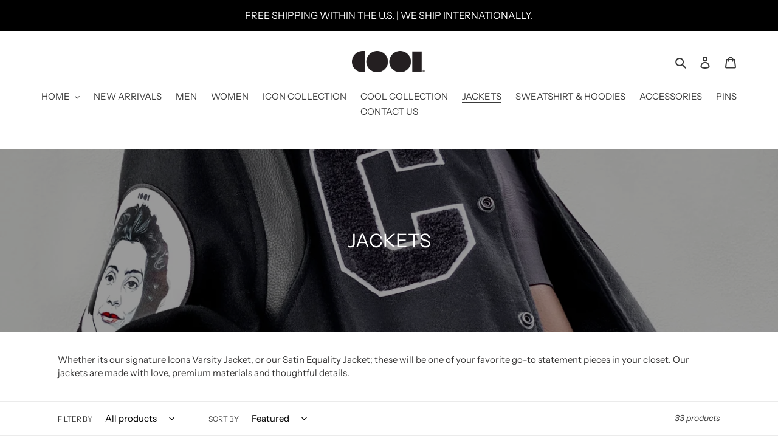

--- FILE ---
content_type: text/html; charset=utf-8
request_url: https://shopcoolcreative.com/collections/icon-jackets
body_size: 42954
content:
<!doctype html>
<html class="no-js" lang="en">
<head>
  <meta charset="utf-8">
  <meta http-equiv="X-UA-Compatible" content="IE=edge,chrome=1">
  <meta name="viewport" content="width=device-width,initial-scale=1">
  <meta name="theme-color" content="#3a3a3a">

  <link rel="preconnect" href="https://cdn.shopify.com" crossorigin>
  <link rel="preconnect" href="https://fonts.shopify.com" crossorigin>
  <link rel="preconnect" href="https://monorail-edge.shopifysvc.com"><link rel="preload" href="//shopcoolcreative.com/cdn/shop/t/3/assets/theme.css?v=136619971045174987231646763437" as="style">
  <link rel="preload" as="font" href="//shopcoolcreative.com/cdn/fonts/instrument_sans/instrumentsans_n4.db86542ae5e1596dbdb28c279ae6c2086c4c5bfa.woff2" type="font/woff2" crossorigin>
  <link rel="preload" as="font" href="//shopcoolcreative.com/cdn/fonts/instrument_sans/instrumentsans_n4.db86542ae5e1596dbdb28c279ae6c2086c4c5bfa.woff2" type="font/woff2" crossorigin>
  <link rel="preload" as="font" href="//shopcoolcreative.com/cdn/fonts/instrument_sans/instrumentsans_n7.e4ad9032e203f9a0977786c356573ced65a7419a.woff2" type="font/woff2" crossorigin>
  <link rel="preload" href="//shopcoolcreative.com/cdn/shop/t/3/assets/theme.js?v=93005265830298258731646763437" as="script">
  <link rel="preload" href="//shopcoolcreative.com/cdn/shop/t/3/assets/lazysizes.js?v=63098554868324070131646763435" as="script"><link rel="canonical" href="https://shopcoolcreative.com/collections/icon-jackets"><link rel="shortcut icon" href="//shopcoolcreative.com/cdn/shop/files/COOL_blk_logo_avi_32x32.jpg?v=1613232387" type="image/png"><title>JACKETS
&ndash; #CreateOutOfLove</title><meta name="description" content="Whether its our signature Icons Varsity Jacket, or our Satin Equality Jacket; these will be one of your favorite go-to statement pieces in your closet. Our jackets are made with love, premium materials and thoughtful details."><!-- /snippets/social-meta-tags.liquid -->




<meta property="og:site_name" content="#CreateOutOfLove">
<meta property="og:url" content="https://shopcoolcreative.com/collections/icon-jackets">
<meta property="og:title" content="JACKETS">
<meta property="og:type" content="product.group">
<meta property="og:description" content="Whether its our signature Icons Varsity Jacket, or our Satin Equality Jacket; these will be one of your favorite go-to statement pieces in your closet. Our jackets are made with love, premium materials and thoughtful details.">

<meta property="og:image" content="http://shopcoolcreative.com/cdn/shop/collections/Icons_jacket-woman_1200x1200.jpg?v=1614162945">
<meta property="og:image:secure_url" content="https://shopcoolcreative.com/cdn/shop/collections/Icons_jacket-woman_1200x1200.jpg?v=1614162945">


  <meta name="twitter:site" content="@coolcreativeinc">

<meta name="twitter:card" content="summary_large_image">
<meta name="twitter:title" content="JACKETS">
<meta name="twitter:description" content="Whether its our signature Icons Varsity Jacket, or our Satin Equality Jacket; these will be one of your favorite go-to statement pieces in your closet. Our jackets are made with love, premium materials and thoughtful details.">

  
<style data-shopify>
:root {
    --color-text: #3a3a3a;
    --color-text-rgb: 58, 58, 58;
    --color-body-text: #333232;
    --color-sale-text: #EA0606;
    --color-small-button-text-border: #3a3a3a;
    --color-text-field: #ffffff;
    --color-text-field-text: #000000;
    --color-text-field-text-rgb: 0, 0, 0;

    --color-btn-primary: #3a3a3a;
    --color-btn-primary-darker: #212121;
    --color-btn-primary-text: #ffffff;

    --color-blankstate: rgba(51, 50, 50, 0.35);
    --color-blankstate-border: rgba(51, 50, 50, 0.2);
    --color-blankstate-background: rgba(51, 50, 50, 0.1);

    --color-text-focus:#606060;
    --color-overlay-text-focus:#e6e6e6;
    --color-btn-primary-focus:#606060;
    --color-btn-social-focus:#d2d2d2;
    --color-small-button-text-border-focus:#606060;
    --predictive-search-focus:#f2f2f2;

    --color-body: #ffffff;
    --color-bg: #ffffff;
    --color-bg-rgb: 255, 255, 255;
    --color-bg-alt: rgba(51, 50, 50, 0.05);
    --color-bg-currency-selector: rgba(51, 50, 50, 0.2);

    --color-overlay-title-text: #ffffff;
    --color-image-overlay: #000000;
    --color-image-overlay-rgb: 0, 0, 0;--opacity-image-overlay: 0.4;--hover-overlay-opacity: 0.8;

    --color-border: #ebebeb;
    --color-border-form: #cccccc;
    --color-border-form-darker: #b3b3b3;

    --svg-select-icon: url(//shopcoolcreative.com/cdn/shop/t/3/assets/ico-select.svg?v=29003672709104678581646763453);
    --slick-img-url: url(//shopcoolcreative.com/cdn/shop/t/3/assets/ajax-loader.gif?v=41356863302472015721646763428);

    --font-weight-body--bold: 700;
    --font-weight-body--bolder: 700;

    --font-stack-header: "Instrument Sans", sans-serif;
    --font-style-header: normal;
    --font-weight-header: 400;

    --font-stack-body: "Instrument Sans", sans-serif;
    --font-style-body: normal;
    --font-weight-body: 400;

    --font-size-header: 25;

    --font-size-base: 15;

    --font-h1-desktop: 33;
    --font-h1-mobile: 31;
    --font-h2-desktop: 19;
    --font-h2-mobile: 17;
    --font-h3-mobile: 19;
    --font-h4-desktop: 17;
    --font-h4-mobile: 15;
    --font-h5-desktop: 14;
    --font-h5-mobile: 13;
    --font-h6-desktop: 13;
    --font-h6-mobile: 12;

    --font-mega-title-large-desktop: 62;

    --font-rich-text-large: 17;
    --font-rich-text-small: 13;

    
--color-video-bg: #f2f2f2;

    
    --global-color-image-loader-primary: rgba(58, 58, 58, 0.06);
    --global-color-image-loader-secondary: rgba(58, 58, 58, 0.12);
  }
</style>


  <style>*,::after,::before{box-sizing:border-box}body{margin:0}body,html{background-color:var(--color-body)}body,button{font-size:calc(var(--font-size-base) * 1px);font-family:var(--font-stack-body);font-style:var(--font-style-body);font-weight:var(--font-weight-body);color:var(--color-text);line-height:1.5}body,button{-webkit-font-smoothing:antialiased;-webkit-text-size-adjust:100%}.border-bottom{border-bottom:1px solid var(--color-border)}.btn--link{background-color:transparent;border:0;margin:0;color:var(--color-text);text-align:left}.text-right{text-align:right}.icon{display:inline-block;width:20px;height:20px;vertical-align:middle;fill:currentColor}.icon__fallback-text,.visually-hidden{position:absolute!important;overflow:hidden;clip:rect(0 0 0 0);height:1px;width:1px;margin:-1px;padding:0;border:0}svg.icon:not(.icon--full-color) circle,svg.icon:not(.icon--full-color) ellipse,svg.icon:not(.icon--full-color) g,svg.icon:not(.icon--full-color) line,svg.icon:not(.icon--full-color) path,svg.icon:not(.icon--full-color) polygon,svg.icon:not(.icon--full-color) polyline,svg.icon:not(.icon--full-color) rect,symbol.icon:not(.icon--full-color) circle,symbol.icon:not(.icon--full-color) ellipse,symbol.icon:not(.icon--full-color) g,symbol.icon:not(.icon--full-color) line,symbol.icon:not(.icon--full-color) path,symbol.icon:not(.icon--full-color) polygon,symbol.icon:not(.icon--full-color) polyline,symbol.icon:not(.icon--full-color) rect{fill:inherit;stroke:inherit}li{list-style:none}.list--inline{padding:0;margin:0}.list--inline>li{display:inline-block;margin-bottom:0;vertical-align:middle}a{color:var(--color-text);text-decoration:none}.h1,.h2,h1,h2{margin:0 0 17.5px;font-family:var(--font-stack-header);font-style:var(--font-style-header);font-weight:var(--font-weight-header);line-height:1.2;overflow-wrap:break-word;word-wrap:break-word}.h1 a,.h2 a,h1 a,h2 a{color:inherit;text-decoration:none;font-weight:inherit}.h1,h1{font-size:calc(((var(--font-h1-desktop))/ (var(--font-size-base))) * 1em);text-transform:none;letter-spacing:0}@media only screen and (max-width:749px){.h1,h1{font-size:calc(((var(--font-h1-mobile))/ (var(--font-size-base))) * 1em)}}.h2,h2{font-size:calc(((var(--font-h2-desktop))/ (var(--font-size-base))) * 1em);text-transform:uppercase;letter-spacing:.1em}@media only screen and (max-width:749px){.h2,h2{font-size:calc(((var(--font-h2-mobile))/ (var(--font-size-base))) * 1em)}}p{color:var(--color-body-text);margin:0 0 19.44444px}@media only screen and (max-width:749px){p{font-size:calc(((var(--font-size-base) - 1)/ (var(--font-size-base))) * 1em)}}p:last-child{margin-bottom:0}@media only screen and (max-width:749px){.small--hide{display:none!important}}.grid{list-style:none;margin:0;padding:0;margin-left:-30px}.grid::after{content:'';display:table;clear:both}@media only screen and (max-width:749px){.grid{margin-left:-22px}}.grid::after{content:'';display:table;clear:both}.grid--no-gutters{margin-left:0}.grid--no-gutters .grid__item{padding-left:0}.grid--table{display:table;table-layout:fixed;width:100%}.grid--table>.grid__item{float:none;display:table-cell;vertical-align:middle}.grid__item{float:left;padding-left:30px;width:100%}@media only screen and (max-width:749px){.grid__item{padding-left:22px}}.grid__item[class*="--push"]{position:relative}@media only screen and (min-width:750px){.medium-up--one-quarter{width:25%}.medium-up--push-one-third{width:33.33%}.medium-up--one-half{width:50%}.medium-up--push-one-third{left:33.33%;position:relative}}.site-header{position:relative;background-color:var(--color-body)}@media only screen and (max-width:749px){.site-header{border-bottom:1px solid var(--color-border)}}@media only screen and (min-width:750px){.site-header{padding:0 55px}.site-header.logo--center{padding-top:30px}}.site-header__logo{margin:15px 0}.logo-align--center .site-header__logo{text-align:center;margin:0 auto}@media only screen and (max-width:749px){.logo-align--center .site-header__logo{text-align:left;margin:15px 0}}@media only screen and (max-width:749px){.site-header__logo{padding-left:22px;text-align:left}.site-header__logo img{margin:0}}.site-header__logo-link{display:inline-block;word-break:break-word}@media only screen and (min-width:750px){.logo-align--center .site-header__logo-link{margin:0 auto}}.site-header__logo-image{display:block}@media only screen and (min-width:750px){.site-header__logo-image{margin:0 auto}}.site-header__logo-image img{width:100%}.site-header__logo-image--centered img{margin:0 auto}.site-header__logo img{display:block}.site-header__icons{position:relative;white-space:nowrap}@media only screen and (max-width:749px){.site-header__icons{width:auto;padding-right:13px}.site-header__icons .btn--link,.site-header__icons .site-header__cart{font-size:calc(((var(--font-size-base))/ (var(--font-size-base))) * 1em)}}.site-header__icons-wrapper{position:relative;display:-webkit-flex;display:-ms-flexbox;display:flex;width:100%;-ms-flex-align:center;-webkit-align-items:center;-moz-align-items:center;-ms-align-items:center;-o-align-items:center;align-items:center;-webkit-justify-content:flex-end;-ms-justify-content:flex-end;justify-content:flex-end}.site-header__account,.site-header__cart,.site-header__search{position:relative}.site-header__search.site-header__icon{display:none}@media only screen and (min-width:1400px){.site-header__search.site-header__icon{display:block}}.site-header__search-toggle{display:block}@media only screen and (min-width:750px){.site-header__account,.site-header__cart{padding:10px 11px}}.site-header__cart-title,.site-header__search-title{position:absolute!important;overflow:hidden;clip:rect(0 0 0 0);height:1px;width:1px;margin:-1px;padding:0;border:0;display:block;vertical-align:middle}.site-header__cart-title{margin-right:3px}.site-header__cart-count{display:flex;align-items:center;justify-content:center;position:absolute;right:.4rem;top:.2rem;font-weight:700;background-color:var(--color-btn-primary);color:var(--color-btn-primary-text);border-radius:50%;min-width:1em;height:1em}.site-header__cart-count span{font-family:HelveticaNeue,"Helvetica Neue",Helvetica,Arial,sans-serif;font-size:calc(11em / 16);line-height:1}@media only screen and (max-width:749px){.site-header__cart-count{top:calc(7em / 16);right:0;border-radius:50%;min-width:calc(19em / 16);height:calc(19em / 16)}}@media only screen and (max-width:749px){.site-header__cart-count span{padding:.25em calc(6em / 16);font-size:12px}}.site-header__menu{display:none}@media only screen and (max-width:749px){.site-header__icon{display:inline-block;vertical-align:middle;padding:10px 11px;margin:0}}@media only screen and (min-width:750px){.site-header__icon .icon-search{margin-right:3px}}.announcement-bar{z-index:10;position:relative;text-align:center;border-bottom:1px solid transparent;padding:2px}.announcement-bar__link{display:block}.announcement-bar__message{display:block;padding:11px 22px;font-size:calc(((16)/ (var(--font-size-base))) * 1em);font-weight:var(--font-weight-header)}@media only screen and (min-width:750px){.announcement-bar__message{padding-left:55px;padding-right:55px}}.site-nav{position:relative;padding:0;text-align:center;margin:25px 0}.site-nav a{padding:3px 10px}.site-nav__link{display:block;white-space:nowrap}.site-nav--centered .site-nav__link{padding-top:0}.site-nav__link .icon-chevron-down{width:calc(8em / 16);height:calc(8em / 16);margin-left:.5rem}.site-nav__label{border-bottom:1px solid transparent}.site-nav__link--active .site-nav__label{border-bottom-color:var(--color-text)}.site-nav__link--button{border:none;background-color:transparent;padding:3px 10px}.site-header__mobile-nav{z-index:11;position:relative;background-color:var(--color-body)}@media only screen and (max-width:749px){.site-header__mobile-nav{display:-webkit-flex;display:-ms-flexbox;display:flex;width:100%;-ms-flex-align:center;-webkit-align-items:center;-moz-align-items:center;-ms-align-items:center;-o-align-items:center;align-items:center}}.mobile-nav--open .icon-close{display:none}.main-content{opacity:0}.main-content .shopify-section{display:none}.main-content .shopify-section:first-child{display:inherit}.critical-hidden{display:none}</style>

  <script>
    window.performance.mark('debut:theme_stylesheet_loaded.start');

    function onLoadStylesheet() {
      performance.mark('debut:theme_stylesheet_loaded.end');
      performance.measure('debut:theme_stylesheet_loaded', 'debut:theme_stylesheet_loaded.start', 'debut:theme_stylesheet_loaded.end');

      var url = "//shopcoolcreative.com/cdn/shop/t/3/assets/theme.css?v=136619971045174987231646763437";
      var link = document.querySelector('link[href="' + url + '"]');
      link.loaded = true;
      link.dispatchEvent(new Event('load'));
    }
  </script>

  <link rel="stylesheet" href="//shopcoolcreative.com/cdn/shop/t/3/assets/theme.css?v=136619971045174987231646763437" type="text/css" media="print" onload="this.media='all';onLoadStylesheet()">

  <style>
    @font-face {
  font-family: "Instrument Sans";
  font-weight: 400;
  font-style: normal;
  font-display: swap;
  src: url("//shopcoolcreative.com/cdn/fonts/instrument_sans/instrumentsans_n4.db86542ae5e1596dbdb28c279ae6c2086c4c5bfa.woff2") format("woff2"),
       url("//shopcoolcreative.com/cdn/fonts/instrument_sans/instrumentsans_n4.510f1b081e58d08c30978f465518799851ef6d8b.woff") format("woff");
}

    @font-face {
  font-family: "Instrument Sans";
  font-weight: 400;
  font-style: normal;
  font-display: swap;
  src: url("//shopcoolcreative.com/cdn/fonts/instrument_sans/instrumentsans_n4.db86542ae5e1596dbdb28c279ae6c2086c4c5bfa.woff2") format("woff2"),
       url("//shopcoolcreative.com/cdn/fonts/instrument_sans/instrumentsans_n4.510f1b081e58d08c30978f465518799851ef6d8b.woff") format("woff");
}

    @font-face {
  font-family: "Instrument Sans";
  font-weight: 700;
  font-style: normal;
  font-display: swap;
  src: url("//shopcoolcreative.com/cdn/fonts/instrument_sans/instrumentsans_n7.e4ad9032e203f9a0977786c356573ced65a7419a.woff2") format("woff2"),
       url("//shopcoolcreative.com/cdn/fonts/instrument_sans/instrumentsans_n7.b9e40f166fb7639074ba34738101a9d2990bb41a.woff") format("woff");
}

    @font-face {
  font-family: "Instrument Sans";
  font-weight: 700;
  font-style: normal;
  font-display: swap;
  src: url("//shopcoolcreative.com/cdn/fonts/instrument_sans/instrumentsans_n7.e4ad9032e203f9a0977786c356573ced65a7419a.woff2") format("woff2"),
       url("//shopcoolcreative.com/cdn/fonts/instrument_sans/instrumentsans_n7.b9e40f166fb7639074ba34738101a9d2990bb41a.woff") format("woff");
}

    @font-face {
  font-family: "Instrument Sans";
  font-weight: 400;
  font-style: italic;
  font-display: swap;
  src: url("//shopcoolcreative.com/cdn/fonts/instrument_sans/instrumentsans_i4.028d3c3cd8d085648c808ceb20cd2fd1eb3560e5.woff2") format("woff2"),
       url("//shopcoolcreative.com/cdn/fonts/instrument_sans/instrumentsans_i4.7e90d82df8dee29a99237cd19cc529d2206706a2.woff") format("woff");
}

    @font-face {
  font-family: "Instrument Sans";
  font-weight: 700;
  font-style: italic;
  font-display: swap;
  src: url("//shopcoolcreative.com/cdn/fonts/instrument_sans/instrumentsans_i7.d6063bb5d8f9cbf96eace9e8801697c54f363c6a.woff2") format("woff2"),
       url("//shopcoolcreative.com/cdn/fonts/instrument_sans/instrumentsans_i7.ce33afe63f8198a3ac4261b826b560103542cd36.woff") format("woff");
}

  </style>

  <script>
    var theme = {
      breakpoints: {
        medium: 750,
        large: 990,
        widescreen: 1400
      },
      strings: {
        addToCart: "Add to cart",
        soldOut: "Sold out",
        unavailable: "Unavailable",
        regularPrice: "Regular price",
        salePrice: "Sale price",
        sale: "Sale",
        fromLowestPrice: "from [price]",
        vendor: "Vendor",
        showMore: "Show More",
        showLess: "Show Less",
        searchFor: "Search for",
        addressError: "Error looking up that address",
        addressNoResults: "No results for that address",
        addressQueryLimit: "You have exceeded the Google API usage limit. Consider upgrading to a \u003ca href=\"https:\/\/developers.google.com\/maps\/premium\/usage-limits\"\u003ePremium Plan\u003c\/a\u003e.",
        authError: "There was a problem authenticating your Google Maps account.",
        newWindow: "Opens in a new window.",
        external: "Opens external website.",
        newWindowExternal: "Opens external website in a new window.",
        removeLabel: "Remove [product]",
        update: "Update",
        quantity: "Quantity",
        discountedTotal: "Discounted total",
        regularTotal: "Regular total",
        priceColumn: "See Price column for discount details.",
        quantityMinimumMessage: "Quantity must be 1 or more",
        cartError: "There was an error while updating your cart. Please try again.",
        removedItemMessage: "Removed \u003cspan class=\"cart__removed-product-details\"\u003e([quantity]) [link]\u003c\/span\u003e from your cart.",
        unitPrice: "Unit price",
        unitPriceSeparator: "per",
        oneCartCount: "1 item",
        otherCartCount: "[count] items",
        quantityLabel: "Quantity: [count]",
        products: "Products",
        loading: "Loading",
        number_of_results: "[result_number] of [results_count]",
        number_of_results_found: "[results_count] results found",
        one_result_found: "1 result found"
      },
      moneyFormat: "${{amount}}",
      moneyFormatWithCurrency: "${{amount}} USD",
      settings: {
        predictiveSearchEnabled: true,
        predictiveSearchShowPrice: true,
        predictiveSearchShowVendor: true
      },
      stylesheet: "//shopcoolcreative.com/cdn/shop/t/3/assets/theme.css?v=136619971045174987231646763437"
    }

    document.documentElement.className = document.documentElement.className.replace('no-js', 'js');
  </script><script src="//shopcoolcreative.com/cdn/shop/t/3/assets/theme.js?v=93005265830298258731646763437" defer="defer"></script>
  <script src="//shopcoolcreative.com/cdn/shop/t/3/assets/lazysizes.js?v=63098554868324070131646763435" async="async"></script>

  <script type="text/javascript">
    if (window.MSInputMethodContext && document.documentMode) {
      var scripts = document.getElementsByTagName('script')[0];
      var polyfill = document.createElement("script");
      polyfill.defer = true;
      polyfill.src = "//shopcoolcreative.com/cdn/shop/t/3/assets/ie11CustomProperties.min.js?v=146208399201472936201646763435";

      scripts.parentNode.insertBefore(polyfill, scripts);
    }
  </script>

  <script>window.performance && window.performance.mark && window.performance.mark('shopify.content_for_header.start');</script><meta name="google-site-verification" content="8pD0z-W1cjXTRxPt7AbQshRAlrzWvow8JU-CDq0H5S8">
<meta name="facebook-domain-verification" content="c4coh3oxql55qxc9j0flndqjgh6nyd">
<meta id="shopify-digital-wallet" name="shopify-digital-wallet" content="/51231883440/digital_wallets/dialog">
<meta name="shopify-checkout-api-token" content="d232a3ed421e192600a92bce96ab6c26">
<meta id="in-context-paypal-metadata" data-shop-id="51231883440" data-venmo-supported="false" data-environment="production" data-locale="en_US" data-paypal-v4="true" data-currency="USD">
<link rel="alternate" type="application/atom+xml" title="Feed" href="/collections/icon-jackets.atom" />
<link rel="next" href="/collections/icon-jackets?page=2">
<link rel="alternate" type="application/json+oembed" href="https://shopcoolcreative.com/collections/icon-jackets.oembed">
<script async="async" src="/checkouts/internal/preloads.js?locale=en-US"></script>
<link rel="preconnect" href="https://shop.app" crossorigin="anonymous">
<script async="async" src="https://shop.app/checkouts/internal/preloads.js?locale=en-US&shop_id=51231883440" crossorigin="anonymous"></script>
<script id="apple-pay-shop-capabilities" type="application/json">{"shopId":51231883440,"countryCode":"US","currencyCode":"USD","merchantCapabilities":["supports3DS"],"merchantId":"gid:\/\/shopify\/Shop\/51231883440","merchantName":"#CreateOutOfLove","requiredBillingContactFields":["postalAddress","email","phone"],"requiredShippingContactFields":["postalAddress","email","phone"],"shippingType":"shipping","supportedNetworks":["visa","masterCard","amex","discover","elo","jcb"],"total":{"type":"pending","label":"#CreateOutOfLove","amount":"1.00"},"shopifyPaymentsEnabled":true,"supportsSubscriptions":true}</script>
<script id="shopify-features" type="application/json">{"accessToken":"d232a3ed421e192600a92bce96ab6c26","betas":["rich-media-storefront-analytics"],"domain":"shopcoolcreative.com","predictiveSearch":true,"shopId":51231883440,"locale":"en"}</script>
<script>var Shopify = Shopify || {};
Shopify.shop = "createoutoflove.myshopify.com";
Shopify.locale = "en";
Shopify.currency = {"active":"USD","rate":"1.0"};
Shopify.country = "US";
Shopify.theme = {"name":"Debut with Installments message","id":128976945328,"schema_name":"Debut","schema_version":"17.8.0","theme_store_id":796,"role":"main"};
Shopify.theme.handle = "null";
Shopify.theme.style = {"id":null,"handle":null};
Shopify.cdnHost = "shopcoolcreative.com/cdn";
Shopify.routes = Shopify.routes || {};
Shopify.routes.root = "/";</script>
<script type="module">!function(o){(o.Shopify=o.Shopify||{}).modules=!0}(window);</script>
<script>!function(o){function n(){var o=[];function n(){o.push(Array.prototype.slice.apply(arguments))}return n.q=o,n}var t=o.Shopify=o.Shopify||{};t.loadFeatures=n(),t.autoloadFeatures=n()}(window);</script>
<script>
  window.ShopifyPay = window.ShopifyPay || {};
  window.ShopifyPay.apiHost = "shop.app\/pay";
  window.ShopifyPay.redirectState = null;
</script>
<script id="shop-js-analytics" type="application/json">{"pageType":"collection"}</script>
<script defer="defer" async type="module" src="//shopcoolcreative.com/cdn/shopifycloud/shop-js/modules/v2/client.init-shop-cart-sync_BN7fPSNr.en.esm.js"></script>
<script defer="defer" async type="module" src="//shopcoolcreative.com/cdn/shopifycloud/shop-js/modules/v2/chunk.common_Cbph3Kss.esm.js"></script>
<script defer="defer" async type="module" src="//shopcoolcreative.com/cdn/shopifycloud/shop-js/modules/v2/chunk.modal_DKumMAJ1.esm.js"></script>
<script type="module">
  await import("//shopcoolcreative.com/cdn/shopifycloud/shop-js/modules/v2/client.init-shop-cart-sync_BN7fPSNr.en.esm.js");
await import("//shopcoolcreative.com/cdn/shopifycloud/shop-js/modules/v2/chunk.common_Cbph3Kss.esm.js");
await import("//shopcoolcreative.com/cdn/shopifycloud/shop-js/modules/v2/chunk.modal_DKumMAJ1.esm.js");

  window.Shopify.SignInWithShop?.initShopCartSync?.({"fedCMEnabled":true,"windoidEnabled":true});

</script>
<script>
  window.Shopify = window.Shopify || {};
  if (!window.Shopify.featureAssets) window.Shopify.featureAssets = {};
  window.Shopify.featureAssets['shop-js'] = {"shop-cart-sync":["modules/v2/client.shop-cart-sync_CJVUk8Jm.en.esm.js","modules/v2/chunk.common_Cbph3Kss.esm.js","modules/v2/chunk.modal_DKumMAJ1.esm.js"],"init-fed-cm":["modules/v2/client.init-fed-cm_7Fvt41F4.en.esm.js","modules/v2/chunk.common_Cbph3Kss.esm.js","modules/v2/chunk.modal_DKumMAJ1.esm.js"],"init-shop-email-lookup-coordinator":["modules/v2/client.init-shop-email-lookup-coordinator_Cc088_bR.en.esm.js","modules/v2/chunk.common_Cbph3Kss.esm.js","modules/v2/chunk.modal_DKumMAJ1.esm.js"],"init-windoid":["modules/v2/client.init-windoid_hPopwJRj.en.esm.js","modules/v2/chunk.common_Cbph3Kss.esm.js","modules/v2/chunk.modal_DKumMAJ1.esm.js"],"shop-button":["modules/v2/client.shop-button_B0jaPSNF.en.esm.js","modules/v2/chunk.common_Cbph3Kss.esm.js","modules/v2/chunk.modal_DKumMAJ1.esm.js"],"shop-cash-offers":["modules/v2/client.shop-cash-offers_DPIskqss.en.esm.js","modules/v2/chunk.common_Cbph3Kss.esm.js","modules/v2/chunk.modal_DKumMAJ1.esm.js"],"shop-toast-manager":["modules/v2/client.shop-toast-manager_CK7RT69O.en.esm.js","modules/v2/chunk.common_Cbph3Kss.esm.js","modules/v2/chunk.modal_DKumMAJ1.esm.js"],"init-shop-cart-sync":["modules/v2/client.init-shop-cart-sync_BN7fPSNr.en.esm.js","modules/v2/chunk.common_Cbph3Kss.esm.js","modules/v2/chunk.modal_DKumMAJ1.esm.js"],"init-customer-accounts-sign-up":["modules/v2/client.init-customer-accounts-sign-up_CfPf4CXf.en.esm.js","modules/v2/client.shop-login-button_DeIztwXF.en.esm.js","modules/v2/chunk.common_Cbph3Kss.esm.js","modules/v2/chunk.modal_DKumMAJ1.esm.js"],"pay-button":["modules/v2/client.pay-button_CgIwFSYN.en.esm.js","modules/v2/chunk.common_Cbph3Kss.esm.js","modules/v2/chunk.modal_DKumMAJ1.esm.js"],"init-customer-accounts":["modules/v2/client.init-customer-accounts_DQ3x16JI.en.esm.js","modules/v2/client.shop-login-button_DeIztwXF.en.esm.js","modules/v2/chunk.common_Cbph3Kss.esm.js","modules/v2/chunk.modal_DKumMAJ1.esm.js"],"avatar":["modules/v2/client.avatar_BTnouDA3.en.esm.js"],"init-shop-for-new-customer-accounts":["modules/v2/client.init-shop-for-new-customer-accounts_CsZy_esa.en.esm.js","modules/v2/client.shop-login-button_DeIztwXF.en.esm.js","modules/v2/chunk.common_Cbph3Kss.esm.js","modules/v2/chunk.modal_DKumMAJ1.esm.js"],"shop-follow-button":["modules/v2/client.shop-follow-button_BRMJjgGd.en.esm.js","modules/v2/chunk.common_Cbph3Kss.esm.js","modules/v2/chunk.modal_DKumMAJ1.esm.js"],"checkout-modal":["modules/v2/client.checkout-modal_B9Drz_yf.en.esm.js","modules/v2/chunk.common_Cbph3Kss.esm.js","modules/v2/chunk.modal_DKumMAJ1.esm.js"],"shop-login-button":["modules/v2/client.shop-login-button_DeIztwXF.en.esm.js","modules/v2/chunk.common_Cbph3Kss.esm.js","modules/v2/chunk.modal_DKumMAJ1.esm.js"],"lead-capture":["modules/v2/client.lead-capture_DXYzFM3R.en.esm.js","modules/v2/chunk.common_Cbph3Kss.esm.js","modules/v2/chunk.modal_DKumMAJ1.esm.js"],"shop-login":["modules/v2/client.shop-login_CA5pJqmO.en.esm.js","modules/v2/chunk.common_Cbph3Kss.esm.js","modules/v2/chunk.modal_DKumMAJ1.esm.js"],"payment-terms":["modules/v2/client.payment-terms_BxzfvcZJ.en.esm.js","modules/v2/chunk.common_Cbph3Kss.esm.js","modules/v2/chunk.modal_DKumMAJ1.esm.js"]};
</script>
<script>(function() {
  var isLoaded = false;
  function asyncLoad() {
    if (isLoaded) return;
    isLoaded = true;
    var urls = ["\/\/shopify.privy.com\/widget.js?shop=createoutoflove.myshopify.com","https:\/\/upsells.boldapps.net\/v2_ui\/js\/UpsellTracker.js?shop=createoutoflove.myshopify.com","https:\/\/upsells.boldapps.net\/v2_ui\/js\/upsell.js?shop=createoutoflove.myshopify.com","https:\/\/cdn1.stamped.io\/files\/widget.min.js?shop=createoutoflove.myshopify.com","https:\/\/chimpstatic.com\/mcjs-connected\/js\/users\/c0a556903d229081ee67404f6\/9cae14dd86809c13935ed9df5.js?shop=createoutoflove.myshopify.com"];
    for (var i = 0; i < urls.length; i++) {
      var s = document.createElement('script');
      s.type = 'text/javascript';
      s.async = true;
      s.src = urls[i];
      var x = document.getElementsByTagName('script')[0];
      x.parentNode.insertBefore(s, x);
    }
  };
  if(window.attachEvent) {
    window.attachEvent('onload', asyncLoad);
  } else {
    window.addEventListener('load', asyncLoad, false);
  }
})();</script>
<script id="__st">var __st={"a":51231883440,"offset":-18000,"reqid":"9301961a-e2d8-45e4-b7fd-f9e932d19b4a-1769876327","pageurl":"shopcoolcreative.com\/collections\/icon-jackets","u":"8f36c1ff2f42","p":"collection","rtyp":"collection","rid":237130940592};</script>
<script>window.ShopifyPaypalV4VisibilityTracking = true;</script>
<script id="captcha-bootstrap">!function(){'use strict';const t='contact',e='account',n='new_comment',o=[[t,t],['blogs',n],['comments',n],[t,'customer']],c=[[e,'customer_login'],[e,'guest_login'],[e,'recover_customer_password'],[e,'create_customer']],r=t=>t.map((([t,e])=>`form[action*='/${t}']:not([data-nocaptcha='true']) input[name='form_type'][value='${e}']`)).join(','),a=t=>()=>t?[...document.querySelectorAll(t)].map((t=>t.form)):[];function s(){const t=[...o],e=r(t);return a(e)}const i='password',u='form_key',d=['recaptcha-v3-token','g-recaptcha-response','h-captcha-response',i],f=()=>{try{return window.sessionStorage}catch{return}},m='__shopify_v',_=t=>t.elements[u];function p(t,e,n=!1){try{const o=window.sessionStorage,c=JSON.parse(o.getItem(e)),{data:r}=function(t){const{data:e,action:n}=t;return t[m]||n?{data:e,action:n}:{data:t,action:n}}(c);for(const[e,n]of Object.entries(r))t.elements[e]&&(t.elements[e].value=n);n&&o.removeItem(e)}catch(o){console.error('form repopulation failed',{error:o})}}const l='form_type',E='cptcha';function T(t){t.dataset[E]=!0}const w=window,h=w.document,L='Shopify',v='ce_forms',y='captcha';let A=!1;((t,e)=>{const n=(g='f06e6c50-85a8-45c8-87d0-21a2b65856fe',I='https://cdn.shopify.com/shopifycloud/storefront-forms-hcaptcha/ce_storefront_forms_captcha_hcaptcha.v1.5.2.iife.js',D={infoText:'Protected by hCaptcha',privacyText:'Privacy',termsText:'Terms'},(t,e,n)=>{const o=w[L][v],c=o.bindForm;if(c)return c(t,g,e,D).then(n);var r;o.q.push([[t,g,e,D],n]),r=I,A||(h.body.append(Object.assign(h.createElement('script'),{id:'captcha-provider',async:!0,src:r})),A=!0)});var g,I,D;w[L]=w[L]||{},w[L][v]=w[L][v]||{},w[L][v].q=[],w[L][y]=w[L][y]||{},w[L][y].protect=function(t,e){n(t,void 0,e),T(t)},Object.freeze(w[L][y]),function(t,e,n,w,h,L){const[v,y,A,g]=function(t,e,n){const i=e?o:[],u=t?c:[],d=[...i,...u],f=r(d),m=r(i),_=r(d.filter((([t,e])=>n.includes(e))));return[a(f),a(m),a(_),s()]}(w,h,L),I=t=>{const e=t.target;return e instanceof HTMLFormElement?e:e&&e.form},D=t=>v().includes(t);t.addEventListener('submit',(t=>{const e=I(t);if(!e)return;const n=D(e)&&!e.dataset.hcaptchaBound&&!e.dataset.recaptchaBound,o=_(e),c=g().includes(e)&&(!o||!o.value);(n||c)&&t.preventDefault(),c&&!n&&(function(t){try{if(!f())return;!function(t){const e=f();if(!e)return;const n=_(t);if(!n)return;const o=n.value;o&&e.removeItem(o)}(t);const e=Array.from(Array(32),(()=>Math.random().toString(36)[2])).join('');!function(t,e){_(t)||t.append(Object.assign(document.createElement('input'),{type:'hidden',name:u})),t.elements[u].value=e}(t,e),function(t,e){const n=f();if(!n)return;const o=[...t.querySelectorAll(`input[type='${i}']`)].map((({name:t})=>t)),c=[...d,...o],r={};for(const[a,s]of new FormData(t).entries())c.includes(a)||(r[a]=s);n.setItem(e,JSON.stringify({[m]:1,action:t.action,data:r}))}(t,e)}catch(e){console.error('failed to persist form',e)}}(e),e.submit())}));const S=(t,e)=>{t&&!t.dataset[E]&&(n(t,e.some((e=>e===t))),T(t))};for(const o of['focusin','change'])t.addEventListener(o,(t=>{const e=I(t);D(e)&&S(e,y())}));const B=e.get('form_key'),M=e.get(l),P=B&&M;t.addEventListener('DOMContentLoaded',(()=>{const t=y();if(P)for(const e of t)e.elements[l].value===M&&p(e,B);[...new Set([...A(),...v().filter((t=>'true'===t.dataset.shopifyCaptcha))])].forEach((e=>S(e,t)))}))}(h,new URLSearchParams(w.location.search),n,t,e,['guest_login'])})(!0,!0)}();</script>
<script integrity="sha256-4kQ18oKyAcykRKYeNunJcIwy7WH5gtpwJnB7kiuLZ1E=" data-source-attribution="shopify.loadfeatures" defer="defer" src="//shopcoolcreative.com/cdn/shopifycloud/storefront/assets/storefront/load_feature-a0a9edcb.js" crossorigin="anonymous"></script>
<script crossorigin="anonymous" defer="defer" src="//shopcoolcreative.com/cdn/shopifycloud/storefront/assets/shopify_pay/storefront-65b4c6d7.js?v=20250812"></script>
<script data-source-attribution="shopify.dynamic_checkout.dynamic.init">var Shopify=Shopify||{};Shopify.PaymentButton=Shopify.PaymentButton||{isStorefrontPortableWallets:!0,init:function(){window.Shopify.PaymentButton.init=function(){};var t=document.createElement("script");t.src="https://shopcoolcreative.com/cdn/shopifycloud/portable-wallets/latest/portable-wallets.en.js",t.type="module",document.head.appendChild(t)}};
</script>
<script data-source-attribution="shopify.dynamic_checkout.buyer_consent">
  function portableWalletsHideBuyerConsent(e){var t=document.getElementById("shopify-buyer-consent"),n=document.getElementById("shopify-subscription-policy-button");t&&n&&(t.classList.add("hidden"),t.setAttribute("aria-hidden","true"),n.removeEventListener("click",e))}function portableWalletsShowBuyerConsent(e){var t=document.getElementById("shopify-buyer-consent"),n=document.getElementById("shopify-subscription-policy-button");t&&n&&(t.classList.remove("hidden"),t.removeAttribute("aria-hidden"),n.addEventListener("click",e))}window.Shopify?.PaymentButton&&(window.Shopify.PaymentButton.hideBuyerConsent=portableWalletsHideBuyerConsent,window.Shopify.PaymentButton.showBuyerConsent=portableWalletsShowBuyerConsent);
</script>
<script data-source-attribution="shopify.dynamic_checkout.cart.bootstrap">document.addEventListener("DOMContentLoaded",(function(){function t(){return document.querySelector("shopify-accelerated-checkout-cart, shopify-accelerated-checkout")}if(t())Shopify.PaymentButton.init();else{new MutationObserver((function(e,n){t()&&(Shopify.PaymentButton.init(),n.disconnect())})).observe(document.body,{childList:!0,subtree:!0})}}));
</script>
<link id="shopify-accelerated-checkout-styles" rel="stylesheet" media="screen" href="https://shopcoolcreative.com/cdn/shopifycloud/portable-wallets/latest/accelerated-checkout-backwards-compat.css" crossorigin="anonymous">
<style id="shopify-accelerated-checkout-cart">
        #shopify-buyer-consent {
  margin-top: 1em;
  display: inline-block;
  width: 100%;
}

#shopify-buyer-consent.hidden {
  display: none;
}

#shopify-subscription-policy-button {
  background: none;
  border: none;
  padding: 0;
  text-decoration: underline;
  font-size: inherit;
  cursor: pointer;
}

#shopify-subscription-policy-button::before {
  box-shadow: none;
}

      </style>

<script>window.performance && window.performance.mark && window.performance.mark('shopify.content_for_header.end');</script>

<script>window.BOLD = window.BOLD || {};
    window.BOLD.common = window.BOLD.common || {};
    window.BOLD.common.Shopify = window.BOLD.common.Shopify || {};
    window.BOLD.common.Shopify.shop = {
      domain: 'shopcoolcreative.com',
      permanent_domain: 'createoutoflove.myshopify.com',
      url: 'https://shopcoolcreative.com',
      secure_url: 'https://shopcoolcreative.com',
      money_format: "${{amount}}",
      currency: "USD"
    };
    window.BOLD.common.Shopify.customer = {
      id: null,
      tags: null,
    };
    window.BOLD.common.Shopify.cart = {"note":null,"attributes":{},"original_total_price":0,"total_price":0,"total_discount":0,"total_weight":0.0,"item_count":0,"items":[],"requires_shipping":false,"currency":"USD","items_subtotal_price":0,"cart_level_discount_applications":[],"checkout_charge_amount":0};
    window.BOLD.common.template = 'collection';window.BOLD.common.Shopify.formatMoney = function(money, format) {
        function n(t, e) {
            return "undefined" == typeof t ? e : t
        }
        function r(t, e, r, i) {
            if (e = n(e, 2),
                r = n(r, ","),
                i = n(i, "."),
            isNaN(t) || null == t)
                return 0;
            t = (t / 100).toFixed(e);
            var o = t.split(".")
                , a = o[0].replace(/(\d)(?=(\d\d\d)+(?!\d))/g, "$1" + r)
                , s = o[1] ? i + o[1] : "";
            return a + s
        }
        "string" == typeof money && (money = money.replace(".", ""));
        var i = ""
            , o = /\{\{\s*(\w+)\s*\}\}/
            , a = format || window.BOLD.common.Shopify.shop.money_format || window.Shopify.money_format || "$ {{ amount }}";
        switch (a.match(o)[1]) {
            case "amount":
                i = r(money, 2, ",", ".");
                break;
            case "amount_no_decimals":
                i = r(money, 0, ",", ".");
                break;
            case "amount_with_comma_separator":
                i = r(money, 2, ".", ",");
                break;
            case "amount_no_decimals_with_comma_separator":
                i = r(money, 0, ".", ",");
                break;
            case "amount_with_space_separator":
                i = r(money, 2, " ", ",");
                break;
            case "amount_no_decimals_with_space_separator":
                i = r(money, 0, " ", ",");
                break;
            case "amount_with_apostrophe_separator":
                i = r(money, 2, "'", ".");
                break;
        }
        return a.replace(o, i);
    };
    window.BOLD.common.Shopify.saveProduct = function (handle, product) {
      if (typeof handle === 'string' && typeof window.BOLD.common.Shopify.products[handle] === 'undefined') {
        if (typeof product === 'number') {
          window.BOLD.common.Shopify.handles[product] = handle;
          product = { id: product };
        }
        window.BOLD.common.Shopify.products[handle] = product;
      }
    };
    window.BOLD.common.Shopify.saveVariant = function (variant_id, variant) {
      if (typeof variant_id === 'number' && typeof window.BOLD.common.Shopify.variants[variant_id] === 'undefined') {
        window.BOLD.common.Shopify.variants[variant_id] = variant;
      }
    };window.BOLD.common.Shopify.products = window.BOLD.common.Shopify.products || {};
    window.BOLD.common.Shopify.variants = window.BOLD.common.Shopify.variants || {};
    window.BOLD.common.Shopify.handles = window.BOLD.common.Shopify.handles || {};window.BOLD.common.Shopify.saveProduct(null, null);window.BOLD.apps_installed = {"Product Upsell":3} || {};window.BOLD.common.Shopify.saveProduct("burgundy-cropped-letterman-jacket", 7957912387760);window.BOLD.common.Shopify.saveVariant(44786812879024, { product_id: 7957912387760, product_handle: "burgundy-cropped-letterman-jacket", price: 28000, group_id: '', csp_metafield: {}});window.BOLD.common.Shopify.saveVariant(44786812911792, { product_id: 7957912387760, product_handle: "burgundy-cropped-letterman-jacket", price: 28000, group_id: '', csp_metafield: {}});window.BOLD.common.Shopify.saveVariant(44786812944560, { product_id: 7957912387760, product_handle: "burgundy-cropped-letterman-jacket", price: 28000, group_id: '', csp_metafield: {}});window.BOLD.common.Shopify.saveVariant(44786812977328, { product_id: 7957912387760, product_handle: "burgundy-cropped-letterman-jacket", price: 29000, group_id: '', csp_metafield: {}});window.BOLD.common.Shopify.saveVariant(44786813010096, { product_id: 7957912387760, product_handle: "burgundy-cropped-letterman-jacket", price: 29000, group_id: '', csp_metafield: {}});window.BOLD.common.Shopify.saveProduct("mens-chocolate-cropped-letterman-jacket", 7960028741808);window.BOLD.common.Shopify.saveVariant(44797778919600, { product_id: 7960028741808, product_handle: "mens-chocolate-cropped-letterman-jacket", price: 29900, group_id: '', csp_metafield: {}});window.BOLD.common.Shopify.saveVariant(44797778952368, { product_id: 7960028741808, product_handle: "mens-chocolate-cropped-letterman-jacket", price: 29900, group_id: '', csp_metafield: {}});window.BOLD.common.Shopify.saveVariant(44797778985136, { product_id: 7960028741808, product_handle: "mens-chocolate-cropped-letterman-jacket", price: 29900, group_id: '', csp_metafield: {}});window.BOLD.common.Shopify.saveVariant(44797779017904, { product_id: 7960028741808, product_handle: "mens-chocolate-cropped-letterman-jacket", price: 29900, group_id: '', csp_metafield: {}});window.BOLD.common.Shopify.saveVariant(44797779050672, { product_id: 7960028741808, product_handle: "mens-chocolate-cropped-letterman-jacket", price: 29900, group_id: '', csp_metafield: {}});window.BOLD.common.Shopify.saveProduct("chocolate-brown-cropped-letterman-jacket", 7777257980080);window.BOLD.common.Shopify.saveVariant(44167084671152, { product_id: 7777257980080, product_handle: "chocolate-brown-cropped-letterman-jacket", price: 28000, group_id: '', csp_metafield: {}});window.BOLD.common.Shopify.saveVariant(44167084703920, { product_id: 7777257980080, product_handle: "chocolate-brown-cropped-letterman-jacket", price: 28000, group_id: '', csp_metafield: {}});window.BOLD.common.Shopify.saveVariant(44167084736688, { product_id: 7777257980080, product_handle: "chocolate-brown-cropped-letterman-jacket", price: 28000, group_id: '', csp_metafield: {}});window.BOLD.common.Shopify.saveVariant(44167084769456, { product_id: 7777257980080, product_handle: "chocolate-brown-cropped-letterman-jacket", price: 29000, group_id: '', csp_metafield: {}});window.BOLD.common.Shopify.saveVariant(44167084802224, { product_id: 7777257980080, product_handle: "chocolate-brown-cropped-letterman-jacket", price: 29000, group_id: '', csp_metafield: {}});window.BOLD.common.Shopify.saveProduct("crop-leather-bomber-jacket", 7281510121648);window.BOLD.common.Shopify.saveVariant(42789815877808, { product_id: 7281510121648, product_handle: "crop-leather-bomber-jacket", price: 34900, group_id: '', csp_metafield: {}});window.BOLD.common.Shopify.saveVariant(43909649399984, { product_id: 7281510121648, product_handle: "crop-leather-bomber-jacket", price: 34900, group_id: '', csp_metafield: {}});window.BOLD.common.Shopify.saveVariant(42789815779504, { product_id: 7281510121648, product_handle: "crop-leather-bomber-jacket", price: 34900, group_id: '', csp_metafield: {}});window.BOLD.common.Shopify.saveVariant(42789815812272, { product_id: 7281510121648, product_handle: "crop-leather-bomber-jacket", price: 34900, group_id: '', csp_metafield: {}});window.BOLD.common.Shopify.saveVariant(42789815845040, { product_id: 7281510121648, product_handle: "crop-leather-bomber-jacket", price: 34900, group_id: '', csp_metafield: {}});window.BOLD.common.Shopify.saveVariant(42789816008880, { product_id: 7281510121648, product_handle: "crop-leather-bomber-jacket", price: 34900, group_id: '', csp_metafield: {}});window.BOLD.common.Shopify.saveVariant(43909649432752, { product_id: 7281510121648, product_handle: "crop-leather-bomber-jacket", price: 34900, group_id: '', csp_metafield: {}});window.BOLD.common.Shopify.saveVariant(42789815910576, { product_id: 7281510121648, product_handle: "crop-leather-bomber-jacket", price: 34900, group_id: '', csp_metafield: {}});window.BOLD.common.Shopify.saveVariant(42789815943344, { product_id: 7281510121648, product_handle: "crop-leather-bomber-jacket", price: 34900, group_id: '', csp_metafield: {}});window.BOLD.common.Shopify.saveVariant(42789815976112, { product_id: 7281510121648, product_handle: "crop-leather-bomber-jacket", price: 34900, group_id: '', csp_metafield: {}});window.BOLD.common.Shopify.saveVariant(42789816139952, { product_id: 7281510121648, product_handle: "crop-leather-bomber-jacket", price: 34900, group_id: '', csp_metafield: {}});window.BOLD.common.Shopify.saveVariant(43909649465520, { product_id: 7281510121648, product_handle: "crop-leather-bomber-jacket", price: 34900, group_id: '', csp_metafield: {}});window.BOLD.common.Shopify.saveVariant(42789816041648, { product_id: 7281510121648, product_handle: "crop-leather-bomber-jacket", price: 34900, group_id: '', csp_metafield: {}});window.BOLD.common.Shopify.saveVariant(42789816074416, { product_id: 7281510121648, product_handle: "crop-leather-bomber-jacket", price: 34900, group_id: '', csp_metafield: {}});window.BOLD.common.Shopify.saveVariant(42789816107184, { product_id: 7281510121648, product_handle: "crop-leather-bomber-jacket", price: 34900, group_id: '', csp_metafield: {}});window.BOLD.common.Shopify.saveVariant(42789816271024, { product_id: 7281510121648, product_handle: "crop-leather-bomber-jacket", price: 34900, group_id: '', csp_metafield: {}});window.BOLD.common.Shopify.saveVariant(43909649498288, { product_id: 7281510121648, product_handle: "crop-leather-bomber-jacket", price: 34900, group_id: '', csp_metafield: {}});window.BOLD.common.Shopify.saveVariant(42789816172720, { product_id: 7281510121648, product_handle: "crop-leather-bomber-jacket", price: 34900, group_id: '', csp_metafield: {}});window.BOLD.common.Shopify.saveVariant(42789816205488, { product_id: 7281510121648, product_handle: "crop-leather-bomber-jacket", price: 34900, group_id: '', csp_metafield: {}});window.BOLD.common.Shopify.saveVariant(42789816238256, { product_id: 7281510121648, product_handle: "crop-leather-bomber-jacket", price: 34900, group_id: '', csp_metafield: {}});window.BOLD.common.Shopify.saveProduct("brown-satin-jacket-with-embroidered-design-copy", 7777257291952);window.BOLD.common.Shopify.saveVariant(44167080181936, { product_id: 7777257291952, product_handle: "brown-satin-jacket-with-embroidered-design-copy", price: 28000, group_id: '', csp_metafield: {}});window.BOLD.common.Shopify.saveVariant(44167080214704, { product_id: 7777257291952, product_handle: "brown-satin-jacket-with-embroidered-design-copy", price: 28000, group_id: '', csp_metafield: {}});window.BOLD.common.Shopify.saveVariant(44167080247472, { product_id: 7777257291952, product_handle: "brown-satin-jacket-with-embroidered-design-copy", price: 28000, group_id: '', csp_metafield: {}});window.BOLD.common.Shopify.saveVariant(44167080280240, { product_id: 7777257291952, product_handle: "brown-satin-jacket-with-embroidered-design-copy", price: 32500, group_id: '', csp_metafield: {}});window.BOLD.common.Shopify.saveVariant(44167080313008, { product_id: 7777257291952, product_handle: "brown-satin-jacket-with-embroidered-design-copy", price: 28000, group_id: '', csp_metafield: {}});window.BOLD.common.Shopify.saveProduct("cool-icons-black-on-black-letterman-jacket", 6099557056688);window.BOLD.common.Shopify.saveVariant(37614493892784, { product_id: 6099557056688, product_handle: "cool-icons-black-on-black-letterman-jacket", price: 52500, group_id: '', csp_metafield: {}});window.BOLD.common.Shopify.saveVariant(37614493925552, { product_id: 6099557056688, product_handle: "cool-icons-black-on-black-letterman-jacket", price: 49900, group_id: '', csp_metafield: {}});window.BOLD.common.Shopify.saveVariant(37614493958320, { product_id: 6099557056688, product_handle: "cool-icons-black-on-black-letterman-jacket", price: 49900, group_id: '', csp_metafield: {}});window.BOLD.common.Shopify.saveVariant(37614493991088, { product_id: 6099557056688, product_handle: "cool-icons-black-on-black-letterman-jacket", price: 49900, group_id: '', csp_metafield: {}});window.BOLD.common.Shopify.saveVariant(37614494023856, { product_id: 6099557056688, product_handle: "cool-icons-black-on-black-letterman-jacket", price: 49900, group_id: '', csp_metafield: {}});window.BOLD.common.Shopify.saveVariant(37614494056624, { product_id: 6099557056688, product_handle: "cool-icons-black-on-black-letterman-jacket", price: 49900, group_id: '', csp_metafield: {}});window.BOLD.common.Shopify.saveVariant(37614494089392, { product_id: 6099557056688, product_handle: "cool-icons-black-on-black-letterman-jacket", price: 49900, group_id: '', csp_metafield: {}});window.BOLD.common.Shopify.saveVariant(37614494122160, { product_id: 6099557056688, product_handle: "cool-icons-black-on-black-letterman-jacket", price: 52500, group_id: '', csp_metafield: {}});window.BOLD.common.Shopify.saveVariant(37614494154928, { product_id: 6099557056688, product_handle: "cool-icons-black-on-black-letterman-jacket", price: 52500, group_id: '', csp_metafield: {}});window.BOLD.common.Shopify.saveVariant(37614494187696, { product_id: 6099557056688, product_handle: "cool-icons-black-on-black-letterman-jacket", price: 49900, group_id: '', csp_metafield: {}});window.BOLD.common.Shopify.saveProduct("leather-bomber-jacket", 7376951869616);window.BOLD.common.Shopify.saveVariant(42832493084848, { product_id: 7376951869616, product_handle: "leather-bomber-jacket", price: 29900, group_id: '', csp_metafield: {}});window.BOLD.common.Shopify.saveVariant(42832493117616, { product_id: 7376951869616, product_handle: "leather-bomber-jacket", price: 29900, group_id: '', csp_metafield: {}});window.BOLD.common.Shopify.saveVariant(42832493215920, { product_id: 7376951869616, product_handle: "leather-bomber-jacket", price: 29900, group_id: '', csp_metafield: {}});window.BOLD.common.Shopify.saveVariant(42832493248688, { product_id: 7376951869616, product_handle: "leather-bomber-jacket", price: 29900, group_id: '', csp_metafield: {}});window.BOLD.common.Shopify.saveVariant(42832493281456, { product_id: 7376951869616, product_handle: "leather-bomber-jacket", price: 29900, group_id: '', csp_metafield: {}});window.BOLD.common.Shopify.saveVariant(42832493379760, { product_id: 7376951869616, product_handle: "leather-bomber-jacket", price: 29900, group_id: '', csp_metafield: {}});window.BOLD.common.Shopify.saveVariant(42832493412528, { product_id: 7376951869616, product_handle: "leather-bomber-jacket", price: 29900, group_id: '', csp_metafield: {}});window.BOLD.common.Shopify.saveVariant(42832493445296, { product_id: 7376951869616, product_handle: "leather-bomber-jacket", price: 29900, group_id: '', csp_metafield: {}});window.BOLD.common.Shopify.saveVariant(42832493543600, { product_id: 7376951869616, product_handle: "leather-bomber-jacket", price: 29900, group_id: '', csp_metafield: {}});window.BOLD.common.Shopify.saveVariant(42832493576368, { product_id: 7376951869616, product_handle: "leather-bomber-jacket", price: 29900, group_id: '', csp_metafield: {}});window.BOLD.common.Shopify.saveVariant(42832493609136, { product_id: 7376951869616, product_handle: "leather-bomber-jacket", price: 29900, group_id: '', csp_metafield: {}});window.BOLD.common.Shopify.saveVariant(42832493707440, { product_id: 7376951869616, product_handle: "leather-bomber-jacket", price: 29900, group_id: '', csp_metafield: {}});window.BOLD.common.Shopify.saveVariant(42832494821552, { product_id: 7376951869616, product_handle: "leather-bomber-jacket", price: 29900, group_id: '', csp_metafield: {}});window.BOLD.common.Shopify.saveVariant(42832494854320, { product_id: 7376951869616, product_handle: "leather-bomber-jacket", price: 29900, group_id: '', csp_metafield: {}});window.BOLD.common.Shopify.saveVariant(42832494887088, { product_id: 7376951869616, product_handle: "leather-bomber-jacket", price: 29900, group_id: '', csp_metafield: {}});window.BOLD.common.Shopify.saveProduct("emerald-cropped-letterman-jacket", 7220349042864);window.BOLD.common.Shopify.saveVariant(42100935655600, { product_id: 7220349042864, product_handle: "emerald-cropped-letterman-jacket", price: 28000, group_id: '', csp_metafield: {}});window.BOLD.common.Shopify.saveVariant(42100935688368, { product_id: 7220349042864, product_handle: "emerald-cropped-letterman-jacket", price: 28000, group_id: '', csp_metafield: {}});window.BOLD.common.Shopify.saveVariant(42100935721136, { product_id: 7220349042864, product_handle: "emerald-cropped-letterman-jacket", price: 28000, group_id: '', csp_metafield: {}});window.BOLD.common.Shopify.saveVariant(42100935753904, { product_id: 7220349042864, product_handle: "emerald-cropped-letterman-jacket", price: 29000, group_id: '', csp_metafield: {}});window.BOLD.common.Shopify.saveVariant(42100935786672, { product_id: 7220349042864, product_handle: "emerald-cropped-letterman-jacket", price: 29000, group_id: '', csp_metafield: {}});window.BOLD.common.Shopify.saveProduct("raw-denim-and-leather-bomber-jacket", 7450039582896);window.BOLD.common.Shopify.saveVariant(43071202263216, { product_id: 7450039582896, product_handle: "raw-denim-and-leather-bomber-jacket", price: 27500, group_id: '', csp_metafield: {}});window.BOLD.common.Shopify.saveVariant(43071202295984, { product_id: 7450039582896, product_handle: "raw-denim-and-leather-bomber-jacket", price: 27500, group_id: '', csp_metafield: {}});window.BOLD.common.Shopify.saveVariant(43071202328752, { product_id: 7450039582896, product_handle: "raw-denim-and-leather-bomber-jacket", price: 27500, group_id: '', csp_metafield: {}});window.BOLD.common.Shopify.saveVariant(43071202361520, { product_id: 7450039582896, product_handle: "raw-denim-and-leather-bomber-jacket", price: 27500, group_id: '', csp_metafield: {}});window.BOLD.common.Shopify.saveProduct("denim-bomber-jacket", 7441501421744);window.BOLD.common.Shopify.saveVariant(43039835783344, { product_id: 7441501421744, product_handle: "denim-bomber-jacket", price: 29900, group_id: '', csp_metafield: {}});window.BOLD.common.Shopify.saveVariant(43873091649712, { product_id: 7441501421744, product_handle: "denim-bomber-jacket", price: 29900, group_id: '', csp_metafield: {}});window.BOLD.common.Shopify.saveVariant(43039835816112, { product_id: 7441501421744, product_handle: "denim-bomber-jacket", price: 29900, group_id: '', csp_metafield: {}});window.BOLD.common.Shopify.saveVariant(43873091682480, { product_id: 7441501421744, product_handle: "denim-bomber-jacket", price: 29900, group_id: '', csp_metafield: {}});window.BOLD.common.Shopify.saveVariant(43039835848880, { product_id: 7441501421744, product_handle: "denim-bomber-jacket", price: 29900, group_id: '', csp_metafield: {}});window.BOLD.common.Shopify.saveVariant(43873091715248, { product_id: 7441501421744, product_handle: "denim-bomber-jacket", price: 29900, group_id: '', csp_metafield: {}});window.BOLD.common.Shopify.saveVariant(43039835881648, { product_id: 7441501421744, product_handle: "denim-bomber-jacket", price: 29900, group_id: '', csp_metafield: {}});window.BOLD.common.Shopify.saveVariant(43873091748016, { product_id: 7441501421744, product_handle: "denim-bomber-jacket", price: 29900, group_id: '', csp_metafield: {}});window.BOLD.common.Shopify.saveProduct("justice-varsity-jacket", 6946742927536);window.BOLD.common.Shopify.saveVariant(40851746586800, { product_id: 6946742927536, product_handle: "justice-varsity-jacket", price: 35000, group_id: '', csp_metafield: {}});window.BOLD.common.Shopify.saveVariant(40851746619568, { product_id: 6946742927536, product_handle: "justice-varsity-jacket", price: 32500, group_id: '', csp_metafield: {}});window.BOLD.common.Shopify.saveVariant(40851746652336, { product_id: 6946742927536, product_handle: "justice-varsity-jacket", price: 32500, group_id: '', csp_metafield: {}});window.BOLD.common.Shopify.saveVariant(40851746685104, { product_id: 6946742927536, product_handle: "justice-varsity-jacket", price: 20500, group_id: '', csp_metafield: {}});window.BOLD.common.Shopify.saveVariant(40851746717872, { product_id: 6946742927536, product_handle: "justice-varsity-jacket", price: 29900, group_id: '', csp_metafield: {}});window.BOLD.common.Shopify.saveVariant(40851746750640, { product_id: 6946742927536, product_handle: "justice-varsity-jacket", price: 29900, group_id: '', csp_metafield: {}});window.BOLD.common.Shopify.saveVariant(40851746816176, { product_id: 6946742927536, product_handle: "justice-varsity-jacket", price: 31500, group_id: '', csp_metafield: {}});window.BOLD.common.Shopify.saveVariant(40851746914480, { product_id: 6946742927536, product_handle: "justice-varsity-jacket", price: 20500, group_id: '', csp_metafield: {}});window.BOLD.common.Shopify.saveProduct("new-mens-icons-leather-moto-jacket", 6099555451056);window.BOLD.common.Shopify.saveVariant(37614481735856, { product_id: 6099555451056, product_handle: "new-mens-icons-leather-moto-jacket", price: 55000, group_id: '', csp_metafield: {}});window.BOLD.common.Shopify.saveVariant(37614481768624, { product_id: 6099555451056, product_handle: "new-mens-icons-leather-moto-jacket", price: 55000, group_id: '', csp_metafield: {}});window.BOLD.common.Shopify.saveVariant(37614481801392, { product_id: 6099555451056, product_handle: "new-mens-icons-leather-moto-jacket", price: 55000, group_id: '', csp_metafield: {}});window.BOLD.common.Shopify.saveVariant(37614481834160, { product_id: 6099555451056, product_handle: "new-mens-icons-leather-moto-jacket", price: 56000, group_id: '', csp_metafield: {}});window.BOLD.common.Shopify.saveVariant(37614481866928, { product_id: 6099555451056, product_handle: "new-mens-icons-leather-moto-jacket", price: 57000, group_id: '', csp_metafield: {}});window.BOLD.common.Shopify.saveProduct("surplus-camo-jacket", 6974810914992);window.BOLD.common.Shopify.saveVariant(40968296825008, { product_id: 6974810914992, product_handle: "surplus-camo-jacket", price: 20000, group_id: '', csp_metafield: {}});window.BOLD.common.Shopify.saveVariant(40968296857776, { product_id: 6974810914992, product_handle: "surplus-camo-jacket", price: 18500, group_id: '', csp_metafield: {}});window.BOLD.common.Shopify.saveVariant(40968296890544, { product_id: 6974810914992, product_handle: "surplus-camo-jacket", price: 18500, group_id: '', csp_metafield: {}});window.BOLD.common.Shopify.saveVariant(40968296923312, { product_id: 6974810914992, product_handle: "surplus-camo-jacket", price: 18500, group_id: '', csp_metafield: {}});window.BOLD.common.Shopify.saveVariant(40968296956080, { product_id: 6974810914992, product_handle: "surplus-camo-jacket", price: 18500, group_id: '', csp_metafield: {}});window.BOLD.common.Shopify.saveVariant(43931384217776, { product_id: 6974810914992, product_handle: "surplus-camo-jacket", price: 22000, group_id: '', csp_metafield: {}});window.BOLD.common.Shopify.saveProduct("black-satin-equality-jacket", 6974219190448);window.BOLD.common.Shopify.saveVariant(40963396829360, { product_id: 6974219190448, product_handle: "black-satin-equality-jacket", price: 19000, group_id: '', csp_metafield: {}});window.BOLD.common.Shopify.saveVariant(43865428132016, { product_id: 6974219190448, product_handle: "black-satin-equality-jacket", price: 19000, group_id: '', csp_metafield: {}});window.BOLD.common.Shopify.saveVariant(40963396927664, { product_id: 6974219190448, product_handle: "black-satin-equality-jacket", price: 19000, group_id: '', csp_metafield: {}});window.BOLD.common.Shopify.saveVariant(43865428164784, { product_id: 6974219190448, product_handle: "black-satin-equality-jacket", price: 19000, group_id: '', csp_metafield: {}});window.BOLD.common.Shopify.saveVariant(40963396993200, { product_id: 6974219190448, product_handle: "black-satin-equality-jacket", price: 19000, group_id: '', csp_metafield: {}});window.BOLD.common.Shopify.saveVariant(43865428197552, { product_id: 6974219190448, product_handle: "black-satin-equality-jacket", price: 19000, group_id: '', csp_metafield: {}});window.BOLD.common.Shopify.saveVariant(40963456139440, { product_id: 6974219190448, product_handle: "black-satin-equality-jacket", price: 19000, group_id: '', csp_metafield: {}});window.BOLD.common.Shopify.saveVariant(43865428230320, { product_id: 6974219190448, product_handle: "black-satin-equality-jacket", price: 19000, group_id: '', csp_metafield: {}});window.BOLD.common.Shopify.saveVariant(40963456172208, { product_id: 6974219190448, product_handle: "black-satin-equality-jacket", price: 19000, group_id: '', csp_metafield: {}});window.BOLD.common.Shopify.saveVariant(43865428263088, { product_id: 6974219190448, product_handle: "black-satin-equality-jacket", price: 19000, group_id: '', csp_metafield: {}});window.BOLD.common.Shopify.saveProduct("vintage-military-jacket-copy-2", 6099556827312);window.BOLD.common.Shopify.saveVariant(37614490812592, { product_id: 6099556827312, product_handle: "vintage-military-jacket-copy-2", price: 28000, group_id: '', csp_metafield: {}});window.BOLD.common.Shopify.saveVariant(37614490845360, { product_id: 6099556827312, product_handle: "vintage-military-jacket-copy-2", price: 28000, group_id: '', csp_metafield: {}});window.BOLD.common.Shopify.saveVariant(37614490910896, { product_id: 6099556827312, product_handle: "vintage-military-jacket-copy-2", price: 28000, group_id: '', csp_metafield: {}});window.BOLD.common.Shopify.saveVariant(37614490943664, { product_id: 6099556827312, product_handle: "vintage-military-jacket-copy-2", price: 28000, group_id: '', csp_metafield: {}});window.BOLD.common.Shopify.saveVariant(37614491009200, { product_id: 6099556827312, product_handle: "vintage-military-jacket-copy-2", price: 28000, group_id: '', csp_metafield: {}});window.BOLD.common.Shopify.saveProduct("denim-mens-moto-jacket", 7450046824624);window.BOLD.common.Shopify.saveVariant(43071220580528, { product_id: 7450046824624, product_handle: "denim-mens-moto-jacket", price: 24000, group_id: '', csp_metafield: {}});window.BOLD.common.Shopify.saveVariant(43071220613296, { product_id: 7450046824624, product_handle: "denim-mens-moto-jacket", price: 24000, group_id: '', csp_metafield: {}});window.BOLD.common.Shopify.saveVariant(43071220646064, { product_id: 7450046824624, product_handle: "denim-mens-moto-jacket", price: 24000, group_id: '', csp_metafield: {}});window.BOLD.common.Shopify.saveVariant(43071220678832, { product_id: 7450046824624, product_handle: "denim-mens-moto-jacket", price: 24000, group_id: '', csp_metafield: {}});window.BOLD.common.Shopify.saveVariant(43071220711600, { product_id: 7450046824624, product_handle: "denim-mens-moto-jacket", price: 24000, group_id: '', csp_metafield: {}});window.BOLD.common.Shopify.saveProduct("denim-kimono", 7441509220528);window.BOLD.common.Shopify.saveVariant(43039868682416, { product_id: 7441509220528, product_handle: "denim-kimono", price: 34900, group_id: '', csp_metafield: {}});window.BOLD.common.Shopify.saveVariant(43039868715184, { product_id: 7441509220528, product_handle: "denim-kimono", price: 34900, group_id: '', csp_metafield: {}});window.BOLD.common.Shopify.saveVariant(43039868747952, { product_id: 7441509220528, product_handle: "denim-kimono", price: 34900, group_id: '', csp_metafield: {}});window.BOLD.common.Shopify.saveVariant(43039868780720, { product_id: 7441509220528, product_handle: "denim-kimono", price: 34900, group_id: '', csp_metafield: {}});window.BOLD.common.Shopify.saveVariant(43039868813488, { product_id: 7441509220528, product_handle: "denim-kimono", price: 34900, group_id: '', csp_metafield: {}});window.BOLD.common.Shopify.saveProduct("denim-womens-moto-jacket", 7450036535472);window.BOLD.common.Shopify.saveVariant(43071194136752, { product_id: 7450036535472, product_handle: "denim-womens-moto-jacket", price: 24000, group_id: '', csp_metafield: {}});window.BOLD.common.Shopify.saveVariant(43071195971760, { product_id: 7450036535472, product_handle: "denim-womens-moto-jacket", price: 24000, group_id: '', csp_metafield: {}});window.BOLD.common.Shopify.saveVariant(43071196004528, { product_id: 7450036535472, product_handle: "denim-womens-moto-jacket", price: 24000, group_id: '', csp_metafield: {}});window.BOLD.common.Shopify.saveVariant(43071196037296, { product_id: 7450036535472, product_handle: "denim-womens-moto-jacket", price: 24000, group_id: '', csp_metafield: {}});window.BOLD.common.Shopify.saveVariant(43071196070064, { product_id: 7450036535472, product_handle: "denim-womens-moto-jacket", price: 24000, group_id: '', csp_metafield: {}});window.BOLD.common.Shopify.saveProduct("leather-kimono-with-zip-off-1-2-sleeve", 7189271806128);window.BOLD.common.Shopify.saveVariant(41996336758960, { product_id: 7189271806128, product_handle: "leather-kimono-with-zip-off-1-2-sleeve", price: 32000, group_id: '', csp_metafield: {}});window.BOLD.common.Shopify.saveVariant(41996336791728, { product_id: 7189271806128, product_handle: "leather-kimono-with-zip-off-1-2-sleeve", price: 32000, group_id: '', csp_metafield: {}});window.BOLD.common.Shopify.saveVariant(41996336824496, { product_id: 7189271806128, product_handle: "leather-kimono-with-zip-off-1-2-sleeve", price: 32000, group_id: '', csp_metafield: {}});window.BOLD.common.Shopify.saveVariant(41996336857264, { product_id: 7189271806128, product_handle: "leather-kimono-with-zip-off-1-2-sleeve", price: 32000, group_id: '', csp_metafield: {}});window.BOLD.common.Shopify.saveVariant(41996336890032, { product_id: 7189271806128, product_handle: "leather-kimono-with-zip-off-1-2-sleeve", price: 32000, group_id: '', csp_metafield: {}});window.BOLD.common.Shopify.saveProduct("new-cool-convertible-trench-women", 6965336211632);window.BOLD.common.Shopify.saveVariant(40928183484592, { product_id: 6965336211632, product_handle: "new-cool-convertible-trench-women", price: 59900, group_id: '', csp_metafield: {}});window.BOLD.common.Shopify.saveVariant(40937848471728, { product_id: 6965336211632, product_handle: "new-cool-convertible-trench-women", price: 59900, group_id: '', csp_metafield: {}});window.BOLD.common.Shopify.saveVariant(40928183517360, { product_id: 6965336211632, product_handle: "new-cool-convertible-trench-women", price: 59900, group_id: '', csp_metafield: {}});window.BOLD.common.Shopify.saveVariant(40937848504496, { product_id: 6965336211632, product_handle: "new-cool-convertible-trench-women", price: 59900, group_id: '', csp_metafield: {}});window.BOLD.common.Shopify.saveVariant(40928183550128, { product_id: 6965336211632, product_handle: "new-cool-convertible-trench-women", price: 39900, group_id: '', csp_metafield: {}});window.BOLD.common.Shopify.saveVariant(40937848537264, { product_id: 6965336211632, product_handle: "new-cool-convertible-trench-women", price: 39900, group_id: '', csp_metafield: {}});window.BOLD.common.Shopify.saveVariant(40928183582896, { product_id: 6965336211632, product_handle: "new-cool-convertible-trench-women", price: 59900, group_id: '', csp_metafield: {}});window.BOLD.common.Shopify.saveVariant(40937848570032, { product_id: 6965336211632, product_handle: "new-cool-convertible-trench-women", price: 59900, group_id: '', csp_metafield: {}});window.BOLD.common.Shopify.saveVariant(40928183615664, { product_id: 6965336211632, product_handle: "new-cool-convertible-trench-women", price: 59900, group_id: '', csp_metafield: {}});window.BOLD.common.Shopify.saveVariant(40937848602800, { product_id: 6965336211632, product_handle: "new-cool-convertible-trench-women", price: 59900, group_id: '', csp_metafield: {}});window.BOLD.common.Shopify.saveProduct("new-cool-convertible-trench", 6959469494448);window.BOLD.common.Shopify.saveVariant(40900352213168, { product_id: 6959469494448, product_handle: "new-cool-convertible-trench", price: 49999, group_id: '', csp_metafield: {}});window.BOLD.common.Shopify.saveVariant(40937851125936, { product_id: 6959469494448, product_handle: "new-cool-convertible-trench", price: 49999, group_id: '', csp_metafield: {}});window.BOLD.common.Shopify.saveVariant(40900352245936, { product_id: 6959469494448, product_handle: "new-cool-convertible-trench", price: 49900, group_id: '', csp_metafield: {}});window.BOLD.common.Shopify.saveVariant(40937851158704, { product_id: 6959469494448, product_handle: "new-cool-convertible-trench", price: 49900, group_id: '', csp_metafield: {}});window.BOLD.common.Shopify.saveVariant(40900352278704, { product_id: 6959469494448, product_handle: "new-cool-convertible-trench", price: 49999, group_id: '', csp_metafield: {}});window.BOLD.common.Shopify.saveVariant(40937851191472, { product_id: 6959469494448, product_handle: "new-cool-convertible-trench", price: 49999, group_id: '', csp_metafield: {}});window.BOLD.common.Shopify.saveVariant(40900352311472, { product_id: 6959469494448, product_handle: "new-cool-convertible-trench", price: 49999, group_id: '', csp_metafield: {}});window.BOLD.common.Shopify.saveVariant(40937851224240, { product_id: 6959469494448, product_handle: "new-cool-convertible-trench", price: 49999, group_id: '', csp_metafield: {}});window.BOLD.common.Shopify.saveVariant(40900352344240, { product_id: 6959469494448, product_handle: "new-cool-convertible-trench", price: 49999, group_id: '', csp_metafield: {}});window.BOLD.common.Shopify.saveVariant(40937851257008, { product_id: 6959469494448, product_handle: "new-cool-convertible-trench", price: 49999, group_id: '', csp_metafield: {}});window.BOLD.common.Shopify.saveProduct("new-icons-leather-moto-jacket", 6099555287216);window.BOLD.common.Shopify.saveVariant(37614479179952, { product_id: 6099555287216, product_handle: "new-icons-leather-moto-jacket", price: 42500, group_id: '', csp_metafield: {}});window.BOLD.common.Shopify.saveVariant(37614479212720, { product_id: 6099555287216, product_handle: "new-icons-leather-moto-jacket", price: 47500, group_id: '', csp_metafield: {}});window.BOLD.common.Shopify.saveVariant(37614479245488, { product_id: 6099555287216, product_handle: "new-icons-leather-moto-jacket", price: 47500, group_id: '', csp_metafield: {}});window.BOLD.common.Shopify.saveVariant(37614479278256, { product_id: 6099555287216, product_handle: "new-icons-leather-moto-jacket", price: 47500, group_id: '', csp_metafield: {}});window.BOLD.common.Shopify.saveVariant(37614479311024, { product_id: 6099555287216, product_handle: "new-icons-leather-moto-jacket", price: 47500, group_id: '', csp_metafield: {}});window.BOLD.common.Shopify.saveProduct("custom-varsity-lettet", 6099553058992);window.BOLD.common.Shopify.saveVariant(37614468268208, { product_id: 6099553058992, product_handle: "custom-varsity-lettet", price: 4000, group_id: '', csp_metafield: {}});window.BOLD.common.Shopify.saveVariant(41742454489264, { product_id: 6099553058992, product_handle: "custom-varsity-lettet", price: 4000, group_id: '', csp_metafield: {}});window.BOLD.common.Shopify.saveVariant(41742454522032, { product_id: 6099553058992, product_handle: "custom-varsity-lettet", price: 4000, group_id: '', csp_metafield: {}});window.BOLD.common.Shopify.saveVariant(41742454554800, { product_id: 6099553058992, product_handle: "custom-varsity-lettet", price: 4000, group_id: '', csp_metafield: {}});window.BOLD.common.Shopify.saveVariant(41742454587568, { product_id: 6099553058992, product_handle: "custom-varsity-lettet", price: 4000, group_id: '', csp_metafield: {}});window.BOLD.common.Shopify.saveVariant(41742454620336, { product_id: 6099553058992, product_handle: "custom-varsity-lettet", price: 4000, group_id: '', csp_metafield: {}});window.BOLD.common.Shopify.saveVariant(41742454653104, { product_id: 6099553058992, product_handle: "custom-varsity-lettet", price: 4000, group_id: '', csp_metafield: {}});window.BOLD.common.Shopify.saveVariant(41742454685872, { product_id: 6099553058992, product_handle: "custom-varsity-lettet", price: 4000, group_id: '', csp_metafield: {}});window.BOLD.common.Shopify.saveVariant(41742454718640, { product_id: 6099553058992, product_handle: "custom-varsity-lettet", price: 4000, group_id: '', csp_metafield: {}});window.BOLD.common.Shopify.saveVariant(41742454784176, { product_id: 6099553058992, product_handle: "custom-varsity-lettet", price: 4000, group_id: '', csp_metafield: {}});window.BOLD.common.Shopify.saveVariant(41742454816944, { product_id: 6099553058992, product_handle: "custom-varsity-lettet", price: 4000, group_id: '', csp_metafield: {}});window.BOLD.common.Shopify.saveVariant(41742454849712, { product_id: 6099553058992, product_handle: "custom-varsity-lettet", price: 4000, group_id: '', csp_metafield: {}});window.BOLD.common.Shopify.saveVariant(41742454882480, { product_id: 6099553058992, product_handle: "custom-varsity-lettet", price: 4000, group_id: '', csp_metafield: {}});window.BOLD.common.Shopify.saveVariant(41742454915248, { product_id: 6099553058992, product_handle: "custom-varsity-lettet", price: 4000, group_id: '', csp_metafield: {}});window.BOLD.common.Shopify.saveVariant(41742454948016, { product_id: 6099553058992, product_handle: "custom-varsity-lettet", price: 4000, group_id: '', csp_metafield: {}});window.BOLD.common.Shopify.saveVariant(41742455013552, { product_id: 6099553058992, product_handle: "custom-varsity-lettet", price: 4000, group_id: '', csp_metafield: {}});window.BOLD.common.Shopify.saveVariant(41742455046320, { product_id: 6099553058992, product_handle: "custom-varsity-lettet", price: 4000, group_id: '', csp_metafield: {}});window.BOLD.common.Shopify.saveVariant(41742455079088, { product_id: 6099553058992, product_handle: "custom-varsity-lettet", price: 4000, group_id: '', csp_metafield: {}});window.BOLD.common.Shopify.saveVariant(41742455111856, { product_id: 6099553058992, product_handle: "custom-varsity-lettet", price: 4000, group_id: '', csp_metafield: {}});window.BOLD.common.Shopify.saveVariant(41742455144624, { product_id: 6099553058992, product_handle: "custom-varsity-lettet", price: 4000, group_id: '', csp_metafield: {}});window.BOLD.common.Shopify.saveVariant(41742455177392, { product_id: 6099553058992, product_handle: "custom-varsity-lettet", price: 4000, group_id: '', csp_metafield: {}});window.BOLD.common.Shopify.saveVariant(41742455210160, { product_id: 6099553058992, product_handle: "custom-varsity-lettet", price: 4000, group_id: '', csp_metafield: {}});window.BOLD.common.Shopify.saveVariant(41742455242928, { product_id: 6099553058992, product_handle: "custom-varsity-lettet", price: 4000, group_id: '', csp_metafield: {}});window.BOLD.common.Shopify.saveVariant(41742455275696, { product_id: 6099553058992, product_handle: "custom-varsity-lettet", price: 4000, group_id: '', csp_metafield: {}});window.BOLD.common.Shopify.saveVariant(41742455308464, { product_id: 6099553058992, product_handle: "custom-varsity-lettet", price: 4000, group_id: '', csp_metafield: {}});window.BOLD.common.Shopify.saveVariant(41742455341232, { product_id: 6099553058992, product_handle: "custom-varsity-lettet", price: 4000, group_id: '', csp_metafield: {}});window.BOLD.common.Shopify.saveProduct("new-justice-varsity-jacket", 7008552059056);window.BOLD.common.Shopify.saveVariant(41195686723760, { product_id: 7008552059056, product_handle: "new-justice-varsity-jacket", price: 52500, group_id: '', csp_metafield: {}});window.BOLD.common.Shopify.saveVariant(41195686756528, { product_id: 7008552059056, product_handle: "new-justice-varsity-jacket", price: 49900, group_id: '', csp_metafield: {}});window.BOLD.common.Shopify.saveVariant(41195686822064, { product_id: 7008552059056, product_handle: "new-justice-varsity-jacket", price: 49900, group_id: '', csp_metafield: {}});window.BOLD.common.Shopify.saveVariant(41195686854832, { product_id: 7008552059056, product_handle: "new-justice-varsity-jacket", price: 49900, group_id: '', csp_metafield: {}});window.BOLD.common.Shopify.saveVariant(41195686887600, { product_id: 7008552059056, product_handle: "new-justice-varsity-jacket", price: 49900, group_id: '', csp_metafield: {}});window.BOLD.common.Shopify.saveVariant(41195686920368, { product_id: 7008552059056, product_handle: "new-justice-varsity-jacket", price: 49900, group_id: '', csp_metafield: {}});window.BOLD.common.Shopify.saveVariant(41195686953136, { product_id: 7008552059056, product_handle: "new-justice-varsity-jacket", price: 52500, group_id: '', csp_metafield: {}});window.BOLD.common.Shopify.saveVariant(41195687018672, { product_id: 7008552059056, product_handle: "new-justice-varsity-jacket", price: 45000, group_id: '', csp_metafield: {}});window.BOLD.common.Shopify.metafields = window.BOLD.common.Shopify.metafields || {};window.BOLD.common.Shopify.metafields["bold_rp"] = {};window.BOLD.common.Shopify.metafields["bold_csp_defaults"] = {};window.BOLD.common.cacheParams = window.BOLD.common.cacheParams || {};
</script>

<link href="//shopcoolcreative.com/cdn/shop/t/3/assets/bold-upsell.css?v=51915886505602322711646763429" rel="stylesheet" type="text/css" media="all" />
<link href="//shopcoolcreative.com/cdn/shop/t/3/assets/bold-upsell-custom.css?v=150135899998303055901646763429" rel="stylesheet" type="text/css" media="all" />
<script>
</script><link href="https://monorail-edge.shopifysvc.com" rel="dns-prefetch">
<script>(function(){if ("sendBeacon" in navigator && "performance" in window) {try {var session_token_from_headers = performance.getEntriesByType('navigation')[0].serverTiming.find(x => x.name == '_s').description;} catch {var session_token_from_headers = undefined;}var session_cookie_matches = document.cookie.match(/_shopify_s=([^;]*)/);var session_token_from_cookie = session_cookie_matches && session_cookie_matches.length === 2 ? session_cookie_matches[1] : "";var session_token = session_token_from_headers || session_token_from_cookie || "";function handle_abandonment_event(e) {var entries = performance.getEntries().filter(function(entry) {return /monorail-edge.shopifysvc.com/.test(entry.name);});if (!window.abandonment_tracked && entries.length === 0) {window.abandonment_tracked = true;var currentMs = Date.now();var navigation_start = performance.timing.navigationStart;var payload = {shop_id: 51231883440,url: window.location.href,navigation_start,duration: currentMs - navigation_start,session_token,page_type: "collection"};window.navigator.sendBeacon("https://monorail-edge.shopifysvc.com/v1/produce", JSON.stringify({schema_id: "online_store_buyer_site_abandonment/1.1",payload: payload,metadata: {event_created_at_ms: currentMs,event_sent_at_ms: currentMs}}));}}window.addEventListener('pagehide', handle_abandonment_event);}}());</script>
<script id="web-pixels-manager-setup">(function e(e,d,r,n,o){if(void 0===o&&(o={}),!Boolean(null===(a=null===(i=window.Shopify)||void 0===i?void 0:i.analytics)||void 0===a?void 0:a.replayQueue)){var i,a;window.Shopify=window.Shopify||{};var t=window.Shopify;t.analytics=t.analytics||{};var s=t.analytics;s.replayQueue=[],s.publish=function(e,d,r){return s.replayQueue.push([e,d,r]),!0};try{self.performance.mark("wpm:start")}catch(e){}var l=function(){var e={modern:/Edge?\/(1{2}[4-9]|1[2-9]\d|[2-9]\d{2}|\d{4,})\.\d+(\.\d+|)|Firefox\/(1{2}[4-9]|1[2-9]\d|[2-9]\d{2}|\d{4,})\.\d+(\.\d+|)|Chrom(ium|e)\/(9{2}|\d{3,})\.\d+(\.\d+|)|(Maci|X1{2}).+ Version\/(15\.\d+|(1[6-9]|[2-9]\d|\d{3,})\.\d+)([,.]\d+|)( \(\w+\)|)( Mobile\/\w+|) Safari\/|Chrome.+OPR\/(9{2}|\d{3,})\.\d+\.\d+|(CPU[ +]OS|iPhone[ +]OS|CPU[ +]iPhone|CPU IPhone OS|CPU iPad OS)[ +]+(15[._]\d+|(1[6-9]|[2-9]\d|\d{3,})[._]\d+)([._]\d+|)|Android:?[ /-](13[3-9]|1[4-9]\d|[2-9]\d{2}|\d{4,})(\.\d+|)(\.\d+|)|Android.+Firefox\/(13[5-9]|1[4-9]\d|[2-9]\d{2}|\d{4,})\.\d+(\.\d+|)|Android.+Chrom(ium|e)\/(13[3-9]|1[4-9]\d|[2-9]\d{2}|\d{4,})\.\d+(\.\d+|)|SamsungBrowser\/([2-9]\d|\d{3,})\.\d+/,legacy:/Edge?\/(1[6-9]|[2-9]\d|\d{3,})\.\d+(\.\d+|)|Firefox\/(5[4-9]|[6-9]\d|\d{3,})\.\d+(\.\d+|)|Chrom(ium|e)\/(5[1-9]|[6-9]\d|\d{3,})\.\d+(\.\d+|)([\d.]+$|.*Safari\/(?![\d.]+ Edge\/[\d.]+$))|(Maci|X1{2}).+ Version\/(10\.\d+|(1[1-9]|[2-9]\d|\d{3,})\.\d+)([,.]\d+|)( \(\w+\)|)( Mobile\/\w+|) Safari\/|Chrome.+OPR\/(3[89]|[4-9]\d|\d{3,})\.\d+\.\d+|(CPU[ +]OS|iPhone[ +]OS|CPU[ +]iPhone|CPU IPhone OS|CPU iPad OS)[ +]+(10[._]\d+|(1[1-9]|[2-9]\d|\d{3,})[._]\d+)([._]\d+|)|Android:?[ /-](13[3-9]|1[4-9]\d|[2-9]\d{2}|\d{4,})(\.\d+|)(\.\d+|)|Mobile Safari.+OPR\/([89]\d|\d{3,})\.\d+\.\d+|Android.+Firefox\/(13[5-9]|1[4-9]\d|[2-9]\d{2}|\d{4,})\.\d+(\.\d+|)|Android.+Chrom(ium|e)\/(13[3-9]|1[4-9]\d|[2-9]\d{2}|\d{4,})\.\d+(\.\d+|)|Android.+(UC? ?Browser|UCWEB|U3)[ /]?(15\.([5-9]|\d{2,})|(1[6-9]|[2-9]\d|\d{3,})\.\d+)\.\d+|SamsungBrowser\/(5\.\d+|([6-9]|\d{2,})\.\d+)|Android.+MQ{2}Browser\/(14(\.(9|\d{2,})|)|(1[5-9]|[2-9]\d|\d{3,})(\.\d+|))(\.\d+|)|K[Aa][Ii]OS\/(3\.\d+|([4-9]|\d{2,})\.\d+)(\.\d+|)/},d=e.modern,r=e.legacy,n=navigator.userAgent;return n.match(d)?"modern":n.match(r)?"legacy":"unknown"}(),u="modern"===l?"modern":"legacy",c=(null!=n?n:{modern:"",legacy:""})[u],f=function(e){return[e.baseUrl,"/wpm","/b",e.hashVersion,"modern"===e.buildTarget?"m":"l",".js"].join("")}({baseUrl:d,hashVersion:r,buildTarget:u}),m=function(e){var d=e.version,r=e.bundleTarget,n=e.surface,o=e.pageUrl,i=e.monorailEndpoint;return{emit:function(e){var a=e.status,t=e.errorMsg,s=(new Date).getTime(),l=JSON.stringify({metadata:{event_sent_at_ms:s},events:[{schema_id:"web_pixels_manager_load/3.1",payload:{version:d,bundle_target:r,page_url:o,status:a,surface:n,error_msg:t},metadata:{event_created_at_ms:s}}]});if(!i)return console&&console.warn&&console.warn("[Web Pixels Manager] No Monorail endpoint provided, skipping logging."),!1;try{return self.navigator.sendBeacon.bind(self.navigator)(i,l)}catch(e){}var u=new XMLHttpRequest;try{return u.open("POST",i,!0),u.setRequestHeader("Content-Type","text/plain"),u.send(l),!0}catch(e){return console&&console.warn&&console.warn("[Web Pixels Manager] Got an unhandled error while logging to Monorail."),!1}}}}({version:r,bundleTarget:l,surface:e.surface,pageUrl:self.location.href,monorailEndpoint:e.monorailEndpoint});try{o.browserTarget=l,function(e){var d=e.src,r=e.async,n=void 0===r||r,o=e.onload,i=e.onerror,a=e.sri,t=e.scriptDataAttributes,s=void 0===t?{}:t,l=document.createElement("script"),u=document.querySelector("head"),c=document.querySelector("body");if(l.async=n,l.src=d,a&&(l.integrity=a,l.crossOrigin="anonymous"),s)for(var f in s)if(Object.prototype.hasOwnProperty.call(s,f))try{l.dataset[f]=s[f]}catch(e){}if(o&&l.addEventListener("load",o),i&&l.addEventListener("error",i),u)u.appendChild(l);else{if(!c)throw new Error("Did not find a head or body element to append the script");c.appendChild(l)}}({src:f,async:!0,onload:function(){if(!function(){var e,d;return Boolean(null===(d=null===(e=window.Shopify)||void 0===e?void 0:e.analytics)||void 0===d?void 0:d.initialized)}()){var d=window.webPixelsManager.init(e)||void 0;if(d){var r=window.Shopify.analytics;r.replayQueue.forEach((function(e){var r=e[0],n=e[1],o=e[2];d.publishCustomEvent(r,n,o)})),r.replayQueue=[],r.publish=d.publishCustomEvent,r.visitor=d.visitor,r.initialized=!0}}},onerror:function(){return m.emit({status:"failed",errorMsg:"".concat(f," has failed to load")})},sri:function(e){var d=/^sha384-[A-Za-z0-9+/=]+$/;return"string"==typeof e&&d.test(e)}(c)?c:"",scriptDataAttributes:o}),m.emit({status:"loading"})}catch(e){m.emit({status:"failed",errorMsg:(null==e?void 0:e.message)||"Unknown error"})}}})({shopId: 51231883440,storefrontBaseUrl: "https://shopcoolcreative.com",extensionsBaseUrl: "https://extensions.shopifycdn.com/cdn/shopifycloud/web-pixels-manager",monorailEndpoint: "https://monorail-edge.shopifysvc.com/unstable/produce_batch",surface: "storefront-renderer",enabledBetaFlags: ["2dca8a86"],webPixelsConfigList: [{"id":"1216643248","configuration":"{\"myshopify_url\":\"createoutoflove.myshopify.com\", \"environment\":\"production\" }","eventPayloadVersion":"v1","runtimeContext":"STRICT","scriptVersion":"4e7f6e2ee38e85d82463fcabd5f09a1f","type":"APP","apiClientId":118555,"privacyPurposes":["ANALYTICS","MARKETING","SALE_OF_DATA"],"dataSharingAdjustments":{"protectedCustomerApprovalScopes":["read_customer_email","read_customer_personal_data"]}},{"id":"502464688","configuration":"{\"config\":\"{\\\"pixel_id\\\":\\\"GT-KTB4JQL\\\",\\\"target_country\\\":\\\"US\\\",\\\"gtag_events\\\":[{\\\"type\\\":\\\"purchase\\\",\\\"action_label\\\":\\\"MC-5WSB5404QH\\\"},{\\\"type\\\":\\\"page_view\\\",\\\"action_label\\\":\\\"MC-5WSB5404QH\\\"},{\\\"type\\\":\\\"view_item\\\",\\\"action_label\\\":\\\"MC-5WSB5404QH\\\"}],\\\"enable_monitoring_mode\\\":false}\"}","eventPayloadVersion":"v1","runtimeContext":"OPEN","scriptVersion":"b2a88bafab3e21179ed38636efcd8a93","type":"APP","apiClientId":1780363,"privacyPurposes":[],"dataSharingAdjustments":{"protectedCustomerApprovalScopes":["read_customer_address","read_customer_email","read_customer_name","read_customer_personal_data","read_customer_phone"]}},{"id":"404619440","configuration":"{\"pixelCode\":\"C1NJQFMHLSU5AAHCEECG\"}","eventPayloadVersion":"v1","runtimeContext":"STRICT","scriptVersion":"22e92c2ad45662f435e4801458fb78cc","type":"APP","apiClientId":4383523,"privacyPurposes":["ANALYTICS","MARKETING","SALE_OF_DATA"],"dataSharingAdjustments":{"protectedCustomerApprovalScopes":["read_customer_address","read_customer_email","read_customer_name","read_customer_personal_data","read_customer_phone"]}},{"id":"234487984","configuration":"{\"pixel_id\":\"172724350199500\",\"pixel_type\":\"facebook_pixel\",\"metaapp_system_user_token\":\"-\"}","eventPayloadVersion":"v1","runtimeContext":"OPEN","scriptVersion":"ca16bc87fe92b6042fbaa3acc2fbdaa6","type":"APP","apiClientId":2329312,"privacyPurposes":["ANALYTICS","MARKETING","SALE_OF_DATA"],"dataSharingAdjustments":{"protectedCustomerApprovalScopes":["read_customer_address","read_customer_email","read_customer_name","read_customer_personal_data","read_customer_phone"]}},{"id":"25821360","configuration":"{\"myshopifyDomain\":\"createoutoflove.myshopify.com\"}","eventPayloadVersion":"v1","runtimeContext":"STRICT","scriptVersion":"23b97d18e2aa74363140dc29c9284e87","type":"APP","apiClientId":2775569,"privacyPurposes":["ANALYTICS","MARKETING","SALE_OF_DATA"],"dataSharingAdjustments":{"protectedCustomerApprovalScopes":["read_customer_address","read_customer_email","read_customer_name","read_customer_phone","read_customer_personal_data"]}},{"id":"91979952","eventPayloadVersion":"v1","runtimeContext":"LAX","scriptVersion":"1","type":"CUSTOM","privacyPurposes":["ANALYTICS"],"name":"Google Analytics tag (migrated)"},{"id":"shopify-app-pixel","configuration":"{}","eventPayloadVersion":"v1","runtimeContext":"STRICT","scriptVersion":"0450","apiClientId":"shopify-pixel","type":"APP","privacyPurposes":["ANALYTICS","MARKETING"]},{"id":"shopify-custom-pixel","eventPayloadVersion":"v1","runtimeContext":"LAX","scriptVersion":"0450","apiClientId":"shopify-pixel","type":"CUSTOM","privacyPurposes":["ANALYTICS","MARKETING"]}],isMerchantRequest: false,initData: {"shop":{"name":"#CreateOutOfLove","paymentSettings":{"currencyCode":"USD"},"myshopifyDomain":"createoutoflove.myshopify.com","countryCode":"US","storefrontUrl":"https:\/\/shopcoolcreative.com"},"customer":null,"cart":null,"checkout":null,"productVariants":[],"purchasingCompany":null},},"https://shopcoolcreative.com/cdn","1d2a099fw23dfb22ep557258f5m7a2edbae",{"modern":"","legacy":""},{"shopId":"51231883440","storefrontBaseUrl":"https:\/\/shopcoolcreative.com","extensionBaseUrl":"https:\/\/extensions.shopifycdn.com\/cdn\/shopifycloud\/web-pixels-manager","surface":"storefront-renderer","enabledBetaFlags":"[\"2dca8a86\"]","isMerchantRequest":"false","hashVersion":"1d2a099fw23dfb22ep557258f5m7a2edbae","publish":"custom","events":"[[\"page_viewed\",{}],[\"collection_viewed\",{\"collection\":{\"id\":\"237130940592\",\"title\":\"JACKETS\",\"productVariants\":[{\"price\":{\"amount\":280.0,\"currencyCode\":\"USD\"},\"product\":{\"title\":\"Burgundy Cropped Letterman Jacket\",\"vendor\":\"#CreateOutOfLove\",\"id\":\"7957912387760\",\"untranslatedTitle\":\"Burgundy Cropped Letterman Jacket\",\"url\":\"\/products\/burgundy-cropped-letterman-jacket\",\"type\":\"jacket\"},\"id\":\"44786812879024\",\"image\":{\"src\":\"\/\/shopcoolcreative.com\/cdn\/shop\/files\/burgundy-crop-varsity.jpg?v=1760158016\"},\"sku\":null,\"title\":\"SMALL\",\"untranslatedTitle\":\"SMALL\"},{\"price\":{\"amount\":299.0,\"currencyCode\":\"USD\"},\"product\":{\"title\":\"Men's Chocolate Letterman Jacket\",\"vendor\":\"#CreateOutOfLove\",\"id\":\"7960028741808\",\"untranslatedTitle\":\"Men's Chocolate Letterman Jacket\",\"url\":\"\/products\/mens-chocolate-cropped-letterman-jacket\",\"type\":\"jacket\"},\"id\":\"44797778919600\",\"image\":{\"src\":\"\/\/shopcoolcreative.com\/cdn\/shop\/files\/Chocolate-Brown-Letterman-Jacket-1500x1500.jpg?v=1760765096\"},\"sku\":null,\"title\":\"SMALL\",\"untranslatedTitle\":\"SMALL\"},{\"price\":{\"amount\":280.0,\"currencyCode\":\"USD\"},\"product\":{\"title\":\"Chocolate Brown Cropped Letterman Jacket\",\"vendor\":\"#CreateOutOfLove\",\"id\":\"7777257980080\",\"untranslatedTitle\":\"Chocolate Brown Cropped Letterman Jacket\",\"url\":\"\/products\/chocolate-brown-cropped-letterman-jacket\",\"type\":\"jacket\"},\"id\":\"44167084671152\",\"image\":{\"src\":\"\/\/shopcoolcreative.com\/cdn\/shop\/files\/brown-crop-varsity-2.jpg?v=1738898013\"},\"sku\":null,\"title\":\"SMALL\",\"untranslatedTitle\":\"SMALL\"},{\"price\":{\"amount\":349.0,\"currencyCode\":\"USD\"},\"product\":{\"title\":\"Cropped leather bomber jacket\",\"vendor\":\"#CreateOutOfLove\",\"id\":\"7281510121648\",\"untranslatedTitle\":\"Cropped leather bomber jacket\",\"url\":\"\/products\/crop-leather-bomber-jacket\",\"type\":\"bomber\"},\"id\":\"42789815877808\",\"image\":{\"src\":\"\/\/shopcoolcreative.com\/cdn\/shop\/products\/black-crop-leather-bomber-main.jpg?v=1764369381\"},\"sku\":\"\",\"title\":\"Small \/ Black\",\"untranslatedTitle\":\"Small \/ Black\"},{\"price\":{\"amount\":280.0,\"currencyCode\":\"USD\"},\"product\":{\"title\":\"CHOCOLATE BROWN SATIN JACKET WITH EMBROIDERED DESIGN\",\"vendor\":\"#CreateOutOfLove\",\"id\":\"7777257291952\",\"untranslatedTitle\":\"CHOCOLATE BROWN SATIN JACKET WITH EMBROIDERED DESIGN\",\"url\":\"\/products\/brown-satin-jacket-with-embroidered-design-copy\",\"type\":\"jacket\"},\"id\":\"44167080181936\",\"image\":{\"src\":\"\/\/shopcoolcreative.com\/cdn\/shop\/files\/satin-bomber-back-brown_01a9932a-05ef-4c75-b54e-d4c732e2cb3b.jpg?v=1737232497\"},\"sku\":null,\"title\":\"M\",\"untranslatedTitle\":\"M\"},{\"price\":{\"amount\":525.0,\"currencyCode\":\"USD\"},\"product\":{\"title\":\"COOL Icons Varsity Jacket\",\"vendor\":\"#CreateOutOfLove\",\"id\":\"6099557056688\",\"untranslatedTitle\":\"COOL Icons Varsity Jacket\",\"url\":\"\/products\/cool-icons-black-on-black-letterman-jacket\",\"type\":\"jacket\"},\"id\":\"37614493892784\",\"image\":{\"src\":\"\/\/shopcoolcreative.com\/cdn\/shop\/products\/cool-letterman-black-jacket.jpg?v=1628813069\"},\"sku\":\"\",\"title\":\"2XL Tall\",\"untranslatedTitle\":\"2XL Tall\"},{\"price\":{\"amount\":299.0,\"currencyCode\":\"USD\"},\"product\":{\"title\":\"Leather Bomber Jacket\",\"vendor\":\"#CreateOutOfLove\",\"id\":\"7376951869616\",\"untranslatedTitle\":\"Leather Bomber Jacket\",\"url\":\"\/products\/leather-bomber-jacket\",\"type\":\"Coats \u0026 Jackets\"},\"id\":\"42832493084848\",\"image\":{\"src\":\"\/\/shopcoolcreative.com\/cdn\/shop\/files\/blue-leather-bomber-m.jpg?v=1695438016\"},\"sku\":null,\"title\":\"Small \/ Cobalt\",\"untranslatedTitle\":\"Small \/ Cobalt\"},{\"price\":{\"amount\":280.0,\"currencyCode\":\"USD\"},\"product\":{\"title\":\"Emerald Cropped Letterman Jacket\",\"vendor\":\"#CreateOutOfLove\",\"id\":\"7220349042864\",\"untranslatedTitle\":\"Emerald Cropped Letterman Jacket\",\"url\":\"\/products\/emerald-cropped-letterman-jacket\",\"type\":\"jacket\"},\"id\":\"42100935655600\",\"image\":{\"src\":\"\/\/shopcoolcreative.com\/cdn\/shop\/files\/emerald-crop-varsity_442d4257-40a3-42f1-a36b-4475d095cc23.jpg?v=1705974068\"},\"sku\":\"\",\"title\":\"SMALL\",\"untranslatedTitle\":\"SMALL\"},{\"price\":{\"amount\":275.0,\"currencyCode\":\"USD\"},\"product\":{\"title\":\"Raw Denim Bomber Jacket with Leather Sleeves\",\"vendor\":\"#CreateOutOfLove\",\"id\":\"7450039582896\",\"untranslatedTitle\":\"Raw Denim Bomber Jacket with Leather Sleeves\",\"url\":\"\/products\/raw-denim-and-leather-bomber-jacket\",\"type\":\"jacket\"},\"id\":\"43071202263216\",\"image\":{\"src\":\"\/\/shopcoolcreative.com\/cdn\/shop\/files\/denim-bomber-jacket_688feaae-6942-4c89-bc75-ade294c914d1.jpg?v=1704761027\"},\"sku\":null,\"title\":\"SMALL\",\"untranslatedTitle\":\"SMALL\"},{\"price\":{\"amount\":299.0,\"currencyCode\":\"USD\"},\"product\":{\"title\":\"Bleached Denim Bomber Jacket with leather sleeves\",\"vendor\":\"#CreateOutOfLove\",\"id\":\"7441501421744\",\"untranslatedTitle\":\"Bleached Denim Bomber Jacket with leather sleeves\",\"url\":\"\/products\/denim-bomber-jacket\",\"type\":\"jacket\"},\"id\":\"43039835783344\",\"image\":{\"src\":\"\/\/shopcoolcreative.com\/cdn\/shop\/files\/denim-bomber-jacket.jpg?v=1702963780\"},\"sku\":null,\"title\":\"SMALL \/ BLEACHED EFFECT\",\"untranslatedTitle\":\"SMALL \/ BLEACHED EFFECT\"},{\"price\":{\"amount\":350.0,\"currencyCode\":\"USD\"},\"product\":{\"title\":\"Emerald Green Varsity Jacket\",\"vendor\":\"#CreateOutOfLove\",\"id\":\"6946742927536\",\"untranslatedTitle\":\"Emerald Green Varsity Jacket\",\"url\":\"\/products\/justice-varsity-jacket\",\"type\":\"jacket\"},\"id\":\"40851746586800\",\"image\":{\"src\":\"\/\/shopcoolcreative.com\/cdn\/shop\/products\/cold-press-varsity.jpg?v=1647528684\"},\"sku\":\"\",\"title\":\"2XL Tall\",\"untranslatedTitle\":\"2XL Tall\"},{\"price\":{\"amount\":550.0,\"currencyCode\":\"USD\"},\"product\":{\"title\":\"Men's leather moto jacket\",\"vendor\":\"#CreateOutOfLove\",\"id\":\"6099555451056\",\"untranslatedTitle\":\"Men's leather moto jacket\",\"url\":\"\/products\/new-mens-icons-leather-moto-jacket\",\"type\":\"jacket\"},\"id\":\"37614481735856\",\"image\":{\"src\":\"\/\/shopcoolcreative.com\/cdn\/shop\/products\/20MOTOM_Black_01.jpg?v=1628813316\"},\"sku\":\"\",\"title\":\"Small\",\"untranslatedTitle\":\"Small\"},{\"price\":{\"amount\":200.0,\"currencyCode\":\"USD\"},\"product\":{\"title\":\"Surplus Camo Jacket\",\"vendor\":\"#CreateOutOfLove\",\"id\":\"6974810914992\",\"untranslatedTitle\":\"Surplus Camo Jacket\",\"url\":\"\/products\/surplus-camo-jacket\",\"type\":\"jacket\"},\"id\":\"40968296825008\",\"image\":{\"src\":\"\/\/shopcoolcreative.com\/cdn\/shop\/products\/camo-jacket2_7be15b35-6e43-4f60-9d49-6c2e2c5a9c13.jpg?v=1637433175\"},\"sku\":\"\",\"title\":\"2XL\",\"untranslatedTitle\":\"2XL\"},{\"price\":{\"amount\":190.0,\"currencyCode\":\"USD\"},\"product\":{\"title\":\"SATIN EQUALITY BOMBER JACKET\",\"vendor\":\"#CreateOutOfLove\",\"id\":\"6974219190448\",\"untranslatedTitle\":\"SATIN EQUALITY BOMBER JACKET\",\"url\":\"\/products\/black-satin-equality-jacket\",\"type\":\"jacket\"},\"id\":\"40963396829360\",\"image\":{\"src\":\"\/\/shopcoolcreative.com\/cdn\/shop\/products\/black-satin-bomber-jacket.jpg?v=1637362139\"},\"sku\":\"\",\"title\":\"M \/ BLACK\",\"untranslatedTitle\":\"M \/ BLACK\"},{\"price\":{\"amount\":280.0,\"currencyCode\":\"USD\"},\"product\":{\"title\":\"ICON Military Surplus Flight Jacket\",\"vendor\":\"#CreateOutOfLove\",\"id\":\"6099556827312\",\"untranslatedTitle\":\"ICON Military Surplus Flight Jacket\",\"url\":\"\/products\/vintage-military-jacket-copy-2\",\"type\":\"jacket\"},\"id\":\"37614490812592\",\"image\":{\"src\":\"\/\/shopcoolcreative.com\/cdn\/shop\/products\/flight-jacket_1.jpg?v=1623691029\"},\"sku\":\"\",\"title\":\"XL\",\"untranslatedTitle\":\"XL\"},{\"price\":{\"amount\":240.0,\"currencyCode\":\"USD\"},\"product\":{\"title\":\"Denim Biker Jacket\",\"vendor\":\"#CreateOutOfLove\",\"id\":\"7450046824624\",\"untranslatedTitle\":\"Denim Biker Jacket\",\"url\":\"\/products\/denim-mens-moto-jacket\",\"type\":\"jacket\"},\"id\":\"43071220580528\",\"image\":{\"src\":\"\/\/shopcoolcreative.com\/cdn\/shop\/files\/denim-motorcycle-jacket-men_b5e227ab-5dc7-4eb8-bb89-e99c37b5a320.jpg?v=1704763339\"},\"sku\":null,\"title\":\"S\",\"untranslatedTitle\":\"S\"},{\"price\":{\"amount\":349.0,\"currencyCode\":\"USD\"},\"product\":{\"title\":\"Denim Kimono\",\"vendor\":\"#CreateOutOfLove\",\"id\":\"7441509220528\",\"untranslatedTitle\":\"Denim Kimono\",\"url\":\"\/products\/denim-kimono\",\"type\":\"Coats \u0026 Jackets\"},\"id\":\"43039868682416\",\"image\":{\"src\":\"\/\/shopcoolcreative.com\/cdn\/shop\/files\/denim-kimono.jpg?v=1702966690\"},\"sku\":null,\"title\":\"Small\",\"untranslatedTitle\":\"Small\"},{\"price\":{\"amount\":240.0,\"currencyCode\":\"USD\"},\"product\":{\"title\":\"Women's Denim Biker Jacket\",\"vendor\":\"#CreateOutOfLove\",\"id\":\"7450036535472\",\"untranslatedTitle\":\"Women's Denim Biker Jacket\",\"url\":\"\/products\/denim-womens-moto-jacket\",\"type\":\"jacket\"},\"id\":\"43071194136752\",\"image\":{\"src\":\"\/\/shopcoolcreative.com\/cdn\/shop\/files\/denim-motorcycle-jacket-women.jpg?v=1704760303\"},\"sku\":null,\"title\":\"S\",\"untranslatedTitle\":\"S\"},{\"price\":{\"amount\":320.0,\"currencyCode\":\"USD\"},\"product\":{\"title\":\"Leather Bomber Kimono\",\"vendor\":\"#CreateOutOfLove\",\"id\":\"7189271806128\",\"untranslatedTitle\":\"Leather Bomber Kimono\",\"url\":\"\/products\/leather-kimono-with-zip-off-1-2-sleeve\",\"type\":\"Coats \u0026 Jackets\"},\"id\":\"41996336758960\",\"image\":{\"src\":\"\/\/shopcoolcreative.com\/cdn\/shop\/products\/leather-kimono_decf2914-4bd8-47d0-bdca-f86bb3540b64.jpg?v=1680305479\"},\"sku\":null,\"title\":\"Small\",\"untranslatedTitle\":\"Small\"},{\"price\":{\"amount\":599.0,\"currencyCode\":\"USD\"},\"product\":{\"title\":\"WOMEN’S COOL CONVERTIBLE COAT\",\"vendor\":\"#CreateOutOfLove\",\"id\":\"6965336211632\",\"untranslatedTitle\":\"WOMEN’S COOL CONVERTIBLE COAT\",\"url\":\"\/products\/new-cool-convertible-trench-women\",\"type\":\"Coats \u0026 Jackets\"},\"id\":\"40928183484592\",\"image\":{\"src\":\"\/\/shopcoolcreative.com\/cdn\/shop\/products\/COAT-HERO-IMG_1263.jpg?v=1705283987\"},\"sku\":\"\",\"title\":\"SMALL \/ black\",\"untranslatedTitle\":\"SMALL \/ black\"},{\"price\":{\"amount\":499.99,\"currencyCode\":\"USD\"},\"product\":{\"title\":\"COOL CONVERTIBLE COAT\",\"vendor\":\"#CreateOutOfLove\",\"id\":\"6959469494448\",\"untranslatedTitle\":\"COOL CONVERTIBLE COAT\",\"url\":\"\/products\/new-cool-convertible-trench\",\"type\":\"Coats \u0026 Jackets\"},\"id\":\"40900352213168\",\"image\":{\"src\":\"\/\/shopcoolcreative.com\/cdn\/shop\/files\/Convertible-coat.jpg?v=1701756728\"},\"sku\":\"\",\"title\":\"SMALL \/ Black\",\"untranslatedTitle\":\"SMALL \/ Black\"},{\"price\":{\"amount\":425.0,\"currencyCode\":\"USD\"},\"product\":{\"title\":\"Women's Leather Jacket Moto Jacket\",\"vendor\":\"#CreateOutOfLove\",\"id\":\"6099555287216\",\"untranslatedTitle\":\"Women's Leather Jacket Moto Jacket\",\"url\":\"\/products\/new-icons-leather-moto-jacket\",\"type\":\"jacket\"},\"id\":\"37614479179952\",\"image\":{\"src\":\"\/\/shopcoolcreative.com\/cdn\/shop\/products\/leather-jacket.jpg?v=1628813468\"},\"sku\":\"\",\"title\":\"Small\",\"untranslatedTitle\":\"Small\"},{\"price\":{\"amount\":40.0,\"currencyCode\":\"USD\"},\"product\":{\"title\":\"Custom Varsity Letter\",\"vendor\":\"#CreateOutOfLove\",\"id\":\"6099553058992\",\"untranslatedTitle\":\"Custom Varsity Letter\",\"url\":\"\/products\/custom-varsity-lettet\",\"type\":\"jacket\"},\"id\":\"37614468268208\",\"image\":{\"src\":\"\/\/shopcoolcreative.com\/cdn\/shop\/products\/chenille-letter.jpg?v=1641952776\"},\"sku\":\"\",\"title\":\"A\",\"untranslatedTitle\":\"A\"},{\"price\":{\"amount\":525.0,\"currencyCode\":\"USD\"},\"product\":{\"title\":\"JUSTICE VARSITY JACKET - PRE ORDER\",\"vendor\":\"#CreateOutOfLove\",\"id\":\"7008552059056\",\"untranslatedTitle\":\"JUSTICE VARSITY JACKET - PRE ORDER\",\"url\":\"\/products\/new-justice-varsity-jacket\",\"type\":\"\"},\"id\":\"41195686723760\",\"image\":{\"src\":\"\/\/shopcoolcreative.com\/cdn\/shop\/products\/850032051453-COOLVARJACKET-front.jpg?v=1640801357\"},\"sku\":\"\",\"title\":\"2XL Tall\",\"untranslatedTitle\":\"2XL Tall\"}]}}]]"});</script><script>
  window.ShopifyAnalytics = window.ShopifyAnalytics || {};
  window.ShopifyAnalytics.meta = window.ShopifyAnalytics.meta || {};
  window.ShopifyAnalytics.meta.currency = 'USD';
  var meta = {"products":[{"id":7957912387760,"gid":"gid:\/\/shopify\/Product\/7957912387760","vendor":"#CreateOutOfLove","type":"jacket","handle":"burgundy-cropped-letterman-jacket","variants":[{"id":44786812879024,"price":28000,"name":"Burgundy Cropped Letterman Jacket - SMALL","public_title":"SMALL","sku":null},{"id":44786812911792,"price":28000,"name":"Burgundy Cropped Letterman Jacket - MEDIUM","public_title":"MEDIUM","sku":null},{"id":44786812944560,"price":28000,"name":"Burgundy Cropped Letterman Jacket - LARGE","public_title":"LARGE","sku":null},{"id":44786812977328,"price":29000,"name":"Burgundy Cropped Letterman Jacket - XL","public_title":"XL","sku":null},{"id":44786813010096,"price":29000,"name":"Burgundy Cropped Letterman Jacket - 2XL","public_title":"2XL","sku":null}],"remote":false},{"id":7960028741808,"gid":"gid:\/\/shopify\/Product\/7960028741808","vendor":"#CreateOutOfLove","type":"jacket","handle":"mens-chocolate-cropped-letterman-jacket","variants":[{"id":44797778919600,"price":29900,"name":"Men's Chocolate Letterman Jacket - SMALL","public_title":"SMALL","sku":null},{"id":44797778952368,"price":29900,"name":"Men's Chocolate Letterman Jacket - MEDIUM","public_title":"MEDIUM","sku":null},{"id":44797778985136,"price":29900,"name":"Men's Chocolate Letterman Jacket - LARGE","public_title":"LARGE","sku":null},{"id":44797779017904,"price":29900,"name":"Men's Chocolate Letterman Jacket - XL","public_title":"XL","sku":null},{"id":44797779050672,"price":29900,"name":"Men's Chocolate Letterman Jacket - 2XL","public_title":"2XL","sku":null}],"remote":false},{"id":7777257980080,"gid":"gid:\/\/shopify\/Product\/7777257980080","vendor":"#CreateOutOfLove","type":"jacket","handle":"chocolate-brown-cropped-letterman-jacket","variants":[{"id":44167084671152,"price":28000,"name":"Chocolate Brown Cropped Letterman Jacket - SMALL","public_title":"SMALL","sku":null},{"id":44167084703920,"price":28000,"name":"Chocolate Brown Cropped Letterman Jacket - MEDIUM","public_title":"MEDIUM","sku":null},{"id":44167084736688,"price":28000,"name":"Chocolate Brown Cropped Letterman Jacket - LARGE","public_title":"LARGE","sku":null},{"id":44167084769456,"price":29000,"name":"Chocolate Brown Cropped Letterman Jacket - XL","public_title":"XL","sku":null},{"id":44167084802224,"price":29000,"name":"Chocolate Brown Cropped Letterman Jacket - 2XL","public_title":"2XL","sku":null}],"remote":false},{"id":7281510121648,"gid":"gid:\/\/shopify\/Product\/7281510121648","vendor":"#CreateOutOfLove","type":"bomber","handle":"crop-leather-bomber-jacket","variants":[{"id":42789815877808,"price":34900,"name":"Cropped leather bomber jacket - Small \/ Black","public_title":"Small \/ Black","sku":""},{"id":43909649399984,"price":34900,"name":"Cropped leather bomber jacket - Small \/ Burgundy","public_title":"Small \/ Burgundy","sku":""},{"id":42789815779504,"price":34900,"name":"Cropped leather bomber jacket - Small \/ Kale","public_title":"Small \/ Kale","sku":""},{"id":42789815812272,"price":34900,"name":"Cropped leather bomber jacket - Small \/ Hot pink","public_title":"Small \/ Hot pink","sku":""},{"id":42789815845040,"price":34900,"name":"Cropped leather bomber jacket - Small \/ Purple","public_title":"Small \/ Purple","sku":""},{"id":42789816008880,"price":34900,"name":"Cropped leather bomber jacket - Medium \/ Black","public_title":"Medium \/ Black","sku":""},{"id":43909649432752,"price":34900,"name":"Cropped leather bomber jacket - Medium \/ Burgundy","public_title":"Medium \/ Burgundy","sku":""},{"id":42789815910576,"price":34900,"name":"Cropped leather bomber jacket - Medium \/ Kale","public_title":"Medium \/ Kale","sku":""},{"id":42789815943344,"price":34900,"name":"Cropped leather bomber jacket - Medium \/ Hot pink","public_title":"Medium \/ Hot pink","sku":""},{"id":42789815976112,"price":34900,"name":"Cropped leather bomber jacket - Medium \/ Purple","public_title":"Medium \/ Purple","sku":""},{"id":42789816139952,"price":34900,"name":"Cropped leather bomber jacket - Large \/ Black","public_title":"Large \/ Black","sku":""},{"id":43909649465520,"price":34900,"name":"Cropped leather bomber jacket - Large \/ Burgundy","public_title":"Large \/ Burgundy","sku":""},{"id":42789816041648,"price":34900,"name":"Cropped leather bomber jacket - Large \/ Kale","public_title":"Large \/ Kale","sku":""},{"id":42789816074416,"price":34900,"name":"Cropped leather bomber jacket - Large \/ Hot pink","public_title":"Large \/ Hot pink","sku":""},{"id":42789816107184,"price":34900,"name":"Cropped leather bomber jacket - Large \/ Purple","public_title":"Large \/ Purple","sku":""},{"id":42789816271024,"price":34900,"name":"Cropped leather bomber jacket - XL \/ Black","public_title":"XL \/ Black","sku":""},{"id":43909649498288,"price":34900,"name":"Cropped leather bomber jacket - XL \/ Burgundy","public_title":"XL \/ Burgundy","sku":""},{"id":42789816172720,"price":34900,"name":"Cropped leather bomber jacket - XL \/ Kale","public_title":"XL \/ Kale","sku":""},{"id":42789816205488,"price":34900,"name":"Cropped leather bomber jacket - XL \/ Hot pink","public_title":"XL \/ Hot pink","sku":""},{"id":42789816238256,"price":34900,"name":"Cropped leather bomber jacket - XL \/ Purple","public_title":"XL \/ Purple","sku":""}],"remote":false},{"id":7777257291952,"gid":"gid:\/\/shopify\/Product\/7777257291952","vendor":"#CreateOutOfLove","type":"jacket","handle":"brown-satin-jacket-with-embroidered-design-copy","variants":[{"id":44167080181936,"price":28000,"name":"CHOCOLATE BROWN SATIN JACKET WITH EMBROIDERED DESIGN - M","public_title":"M","sku":null},{"id":44167080214704,"price":28000,"name":"CHOCOLATE BROWN SATIN JACKET WITH EMBROIDERED DESIGN - L","public_title":"L","sku":null},{"id":44167080247472,"price":28000,"name":"CHOCOLATE BROWN SATIN JACKET WITH EMBROIDERED DESIGN - S","public_title":"S","sku":null},{"id":44167080280240,"price":32500,"name":"CHOCOLATE BROWN SATIN JACKET WITH EMBROIDERED DESIGN - XL","public_title":"XL","sku":null},{"id":44167080313008,"price":28000,"name":"CHOCOLATE BROWN SATIN JACKET WITH EMBROIDERED DESIGN - XXL","public_title":"XXL","sku":null}],"remote":false},{"id":6099557056688,"gid":"gid:\/\/shopify\/Product\/6099557056688","vendor":"#CreateOutOfLove","type":"jacket","handle":"cool-icons-black-on-black-letterman-jacket","variants":[{"id":37614493892784,"price":52500,"name":"COOL Icons Varsity Jacket - 2XL Tall","public_title":"2XL Tall","sku":""},{"id":37614493925552,"price":49900,"name":"COOL Icons Varsity Jacket - X-Large Tall","public_title":"X-Large Tall","sku":""},{"id":37614493958320,"price":49900,"name":"COOL Icons Varsity Jacket - Large Tall","public_title":"Large Tall","sku":""},{"id":37614493991088,"price":49900,"name":"COOL Icons Varsity Jacket - Large","public_title":"Large","sku":""},{"id":37614494023856,"price":49900,"name":"COOL Icons Varsity Jacket - Medium","public_title":"Medium","sku":""},{"id":37614494056624,"price":49900,"name":"COOL Icons Varsity Jacket - Small","public_title":"Small","sku":""},{"id":37614494089392,"price":49900,"name":"COOL Icons Varsity Jacket - X-Small","public_title":"X-Small","sku":""},{"id":37614494122160,"price":52500,"name":"COOL Icons Varsity Jacket - 2XL","public_title":"2XL","sku":""},{"id":37614494154928,"price":52500,"name":"COOL Icons Varsity Jacket - 3X","public_title":"3X","sku":""},{"id":37614494187696,"price":49900,"name":"COOL Icons Varsity Jacket - XLarge","public_title":"XLarge","sku":""}],"remote":false},{"id":7376951869616,"gid":"gid:\/\/shopify\/Product\/7376951869616","vendor":"#CreateOutOfLove","type":"Coats \u0026 Jackets","handle":"leather-bomber-jacket","variants":[{"id":42832493084848,"price":29900,"name":"Leather Bomber Jacket - Small \/ Cobalt","public_title":"Small \/ Cobalt","sku":null},{"id":42832493117616,"price":29900,"name":"Leather Bomber Jacket - Small \/ Kale","public_title":"Small \/ Kale","sku":null},{"id":42832493215920,"price":29900,"name":"Leather Bomber Jacket - Small \/ Black","public_title":"Small \/ Black","sku":null},{"id":42832493248688,"price":29900,"name":"Leather Bomber Jacket - Medium \/ Cobalt","public_title":"Medium \/ Cobalt","sku":null},{"id":42832493281456,"price":29900,"name":"Leather Bomber Jacket - Medium \/ Kale","public_title":"Medium \/ Kale","sku":null},{"id":42832493379760,"price":29900,"name":"Leather Bomber Jacket - Medium \/ Black","public_title":"Medium \/ Black","sku":null},{"id":42832493412528,"price":29900,"name":"Leather Bomber Jacket - Large \/ Cobalt","public_title":"Large \/ Cobalt","sku":null},{"id":42832493445296,"price":29900,"name":"Leather Bomber Jacket - Large \/ Kale","public_title":"Large \/ Kale","sku":null},{"id":42832493543600,"price":29900,"name":"Leather Bomber Jacket - Large \/ Black","public_title":"Large \/ Black","sku":null},{"id":42832493576368,"price":29900,"name":"Leather Bomber Jacket - XL \/ Cobalt","public_title":"XL \/ Cobalt","sku":null},{"id":42832493609136,"price":29900,"name":"Leather Bomber Jacket - XL \/ Kale","public_title":"XL \/ Kale","sku":null},{"id":42832493707440,"price":29900,"name":"Leather Bomber Jacket - XL \/ Black","public_title":"XL \/ Black","sku":null},{"id":42832494821552,"price":29900,"name":"Leather Bomber Jacket - XXL \/ Cobalt","public_title":"XXL \/ Cobalt","sku":""},{"id":42832494854320,"price":29900,"name":"Leather Bomber Jacket - XXL \/ Kale","public_title":"XXL \/ Kale","sku":""},{"id":42832494887088,"price":29900,"name":"Leather Bomber Jacket - XXL \/ Black","public_title":"XXL \/ Black","sku":""}],"remote":false},{"id":7220349042864,"gid":"gid:\/\/shopify\/Product\/7220349042864","vendor":"#CreateOutOfLove","type":"jacket","handle":"emerald-cropped-letterman-jacket","variants":[{"id":42100935655600,"price":28000,"name":"Emerald Cropped Letterman Jacket - SMALL","public_title":"SMALL","sku":""},{"id":42100935688368,"price":28000,"name":"Emerald Cropped Letterman Jacket - MEDIUM","public_title":"MEDIUM","sku":""},{"id":42100935721136,"price":28000,"name":"Emerald Cropped Letterman Jacket - LARGE","public_title":"LARGE","sku":""},{"id":42100935753904,"price":29000,"name":"Emerald Cropped Letterman Jacket - XL","public_title":"XL","sku":""},{"id":42100935786672,"price":29000,"name":"Emerald Cropped Letterman Jacket - 2XL","public_title":"2XL","sku":""}],"remote":false},{"id":7450039582896,"gid":"gid:\/\/shopify\/Product\/7450039582896","vendor":"#CreateOutOfLove","type":"jacket","handle":"raw-denim-and-leather-bomber-jacket","variants":[{"id":43071202263216,"price":27500,"name":"Raw Denim Bomber Jacket with Leather Sleeves - SMALL","public_title":"SMALL","sku":null},{"id":43071202295984,"price":27500,"name":"Raw Denim Bomber Jacket with Leather Sleeves - MEDIUM","public_title":"MEDIUM","sku":null},{"id":43071202328752,"price":27500,"name":"Raw Denim Bomber Jacket with Leather Sleeves - X-LARGE","public_title":"X-LARGE","sku":null},{"id":43071202361520,"price":27500,"name":"Raw Denim Bomber Jacket with Leather Sleeves - LARGE","public_title":"LARGE","sku":null}],"remote":false},{"id":7441501421744,"gid":"gid:\/\/shopify\/Product\/7441501421744","vendor":"#CreateOutOfLove","type":"jacket","handle":"denim-bomber-jacket","variants":[{"id":43039835783344,"price":29900,"name":"Bleached Denim Bomber Jacket with leather sleeves - SMALL \/ BLEACHED EFFECT","public_title":"SMALL \/ BLEACHED EFFECT","sku":null},{"id":43873091649712,"price":29900,"name":"Bleached Denim Bomber Jacket with leather sleeves - SMALL \/ UNBLEACHED (RAW DENIM)","public_title":"SMALL \/ UNBLEACHED (RAW DENIM)","sku":""},{"id":43039835816112,"price":29900,"name":"Bleached Denim Bomber Jacket with leather sleeves - MEDIUM \/ BLEACHED EFFECT","public_title":"MEDIUM \/ BLEACHED EFFECT","sku":null},{"id":43873091682480,"price":29900,"name":"Bleached Denim Bomber Jacket with leather sleeves - MEDIUM \/ UNBLEACHED (RAW DENIM)","public_title":"MEDIUM \/ UNBLEACHED (RAW DENIM)","sku":""},{"id":43039835848880,"price":29900,"name":"Bleached Denim Bomber Jacket with leather sleeves - X-LARGE \/ BLEACHED EFFECT","public_title":"X-LARGE \/ BLEACHED EFFECT","sku":null},{"id":43873091715248,"price":29900,"name":"Bleached Denim Bomber Jacket with leather sleeves - X-LARGE \/ UNBLEACHED (RAW DENIM)","public_title":"X-LARGE \/ UNBLEACHED (RAW DENIM)","sku":""},{"id":43039835881648,"price":29900,"name":"Bleached Denim Bomber Jacket with leather sleeves - LARGE \/ BLEACHED EFFECT","public_title":"LARGE \/ BLEACHED EFFECT","sku":null},{"id":43873091748016,"price":29900,"name":"Bleached Denim Bomber Jacket with leather sleeves - LARGE \/ UNBLEACHED (RAW DENIM)","public_title":"LARGE \/ UNBLEACHED (RAW DENIM)","sku":""}],"remote":false},{"id":6946742927536,"gid":"gid:\/\/shopify\/Product\/6946742927536","vendor":"#CreateOutOfLove","type":"jacket","handle":"justice-varsity-jacket","variants":[{"id":40851746586800,"price":35000,"name":"Emerald Green Varsity Jacket - 2XL Tall","public_title":"2XL Tall","sku":""},{"id":40851746619568,"price":32500,"name":"Emerald Green Varsity Jacket - X-Large Tall","public_title":"X-Large Tall","sku":""},{"id":40851746652336,"price":32500,"name":"Emerald Green Varsity Jacket - Large Tall","public_title":"Large Tall","sku":""},{"id":40851746685104,"price":20500,"name":"Emerald Green Varsity Jacket - Large","public_title":"Large","sku":""},{"id":40851746717872,"price":29900,"name":"Emerald Green Varsity Jacket - Medium","public_title":"Medium","sku":""},{"id":40851746750640,"price":29900,"name":"Emerald Green Varsity Jacket - Small","public_title":"Small","sku":""},{"id":40851746816176,"price":31500,"name":"Emerald Green Varsity Jacket - 2XL","public_title":"2XL","sku":""},{"id":40851746914480,"price":20500,"name":"Emerald Green Varsity Jacket - XL","public_title":"XL","sku":""}],"remote":false},{"id":6099555451056,"gid":"gid:\/\/shopify\/Product\/6099555451056","vendor":"#CreateOutOfLove","type":"jacket","handle":"new-mens-icons-leather-moto-jacket","variants":[{"id":37614481735856,"price":55000,"name":"Men's leather moto jacket - Small","public_title":"Small","sku":""},{"id":37614481768624,"price":55000,"name":"Men's leather moto jacket - Medium","public_title":"Medium","sku":""},{"id":37614481801392,"price":55000,"name":"Men's leather moto jacket - Large","public_title":"Large","sku":""},{"id":37614481834160,"price":56000,"name":"Men's leather moto jacket - xl","public_title":"xl","sku":""},{"id":37614481866928,"price":57000,"name":"Men's leather moto jacket - 2x","public_title":"2x","sku":""}],"remote":false},{"id":6974810914992,"gid":"gid:\/\/shopify\/Product\/6974810914992","vendor":"#CreateOutOfLove","type":"jacket","handle":"surplus-camo-jacket","variants":[{"id":40968296825008,"price":20000,"name":"Surplus Camo Jacket - 2XL","public_title":"2XL","sku":""},{"id":40968296857776,"price":18500,"name":"Surplus Camo Jacket - X-Large","public_title":"X-Large","sku":""},{"id":40968296890544,"price":18500,"name":"Surplus Camo Jacket - Large","public_title":"Large","sku":""},{"id":40968296923312,"price":18500,"name":"Surplus Camo Jacket - Medium","public_title":"Medium","sku":""},{"id":40968296956080,"price":18500,"name":"Surplus Camo Jacket - Small","public_title":"Small","sku":""},{"id":43931384217776,"price":22000,"name":"Surplus Camo Jacket - 3x","public_title":"3x","sku":null}],"remote":false},{"id":6974219190448,"gid":"gid:\/\/shopify\/Product\/6974219190448","vendor":"#CreateOutOfLove","type":"jacket","handle":"black-satin-equality-jacket","variants":[{"id":40963396829360,"price":19000,"name":"SATIN EQUALITY BOMBER JACKET - M \/ BLACK","public_title":"M \/ BLACK","sku":""},{"id":43865428132016,"price":19000,"name":"SATIN EQUALITY BOMBER JACKET - M \/ ROYAL BLUE","public_title":"M \/ ROYAL BLUE","sku":""},{"id":40963396927664,"price":19000,"name":"SATIN EQUALITY BOMBER JACKET - L \/ BLACK","public_title":"L \/ BLACK","sku":""},{"id":43865428164784,"price":19000,"name":"SATIN EQUALITY BOMBER JACKET - L \/ ROYAL BLUE","public_title":"L \/ ROYAL BLUE","sku":""},{"id":40963396993200,"price":19000,"name":"SATIN EQUALITY BOMBER JACKET - S \/ BLACK","public_title":"S \/ BLACK","sku":""},{"id":43865428197552,"price":19000,"name":"SATIN EQUALITY BOMBER JACKET - S \/ ROYAL BLUE","public_title":"S \/ ROYAL BLUE","sku":""},{"id":40963456139440,"price":19000,"name":"SATIN EQUALITY BOMBER JACKET - XL \/ BLACK","public_title":"XL \/ BLACK","sku":""},{"id":43865428230320,"price":19000,"name":"SATIN EQUALITY BOMBER JACKET - XL \/ ROYAL BLUE","public_title":"XL \/ ROYAL BLUE","sku":""},{"id":40963456172208,"price":19000,"name":"SATIN EQUALITY BOMBER JACKET - XXL \/ BLACK","public_title":"XXL \/ BLACK","sku":""},{"id":43865428263088,"price":19000,"name":"SATIN EQUALITY BOMBER JACKET - XXL \/ ROYAL BLUE","public_title":"XXL \/ ROYAL BLUE","sku":""}],"remote":false},{"id":6099556827312,"gid":"gid:\/\/shopify\/Product\/6099556827312","vendor":"#CreateOutOfLove","type":"jacket","handle":"vintage-military-jacket-copy-2","variants":[{"id":37614490812592,"price":28000,"name":"ICON Military Surplus Flight Jacket - XL","public_title":"XL","sku":""},{"id":37614490845360,"price":28000,"name":"ICON Military Surplus Flight Jacket - LARGE","public_title":"LARGE","sku":""},{"id":37614490910896,"price":28000,"name":"ICON Military Surplus Flight Jacket - MED","public_title":"MED","sku":""},{"id":37614490943664,"price":28000,"name":"ICON Military Surplus Flight Jacket - SMALL","public_title":"SMALL","sku":""},{"id":37614491009200,"price":28000,"name":"ICON Military Surplus Flight Jacket - 2X","public_title":"2X","sku":""}],"remote":false},{"id":7450046824624,"gid":"gid:\/\/shopify\/Product\/7450046824624","vendor":"#CreateOutOfLove","type":"jacket","handle":"denim-mens-moto-jacket","variants":[{"id":43071220580528,"price":24000,"name":"Denim Biker Jacket - S","public_title":"S","sku":null},{"id":43071220613296,"price":24000,"name":"Denim Biker Jacket - M","public_title":"M","sku":null},{"id":43071220646064,"price":24000,"name":"Denim Biker Jacket - L","public_title":"L","sku":null},{"id":43071220678832,"price":24000,"name":"Denim Biker Jacket - XL","public_title":"XL","sku":null},{"id":43071220711600,"price":24000,"name":"Denim Biker Jacket - XXL","public_title":"XXL","sku":null}],"remote":false},{"id":7441509220528,"gid":"gid:\/\/shopify\/Product\/7441509220528","vendor":"#CreateOutOfLove","type":"Coats \u0026 Jackets","handle":"denim-kimono","variants":[{"id":43039868682416,"price":34900,"name":"Denim Kimono - Small","public_title":"Small","sku":null},{"id":43039868715184,"price":34900,"name":"Denim Kimono - Medium","public_title":"Medium","sku":null},{"id":43039868747952,"price":34900,"name":"Denim Kimono - Large","public_title":"Large","sku":null},{"id":43039868780720,"price":34900,"name":"Denim Kimono - xl","public_title":"xl","sku":null},{"id":43039868813488,"price":34900,"name":"Denim Kimono - 2x","public_title":"2x","sku":null}],"remote":false},{"id":7450036535472,"gid":"gid:\/\/shopify\/Product\/7450036535472","vendor":"#CreateOutOfLove","type":"jacket","handle":"denim-womens-moto-jacket","variants":[{"id":43071194136752,"price":24000,"name":"Women's Denim Biker Jacket - S","public_title":"S","sku":null},{"id":43071195971760,"price":24000,"name":"Women's Denim Biker Jacket - M","public_title":"M","sku":""},{"id":43071196004528,"price":24000,"name":"Women's Denim Biker Jacket - L","public_title":"L","sku":""},{"id":43071196037296,"price":24000,"name":"Women's Denim Biker Jacket - XL","public_title":"XL","sku":""},{"id":43071196070064,"price":24000,"name":"Women's Denim Biker Jacket - XXL","public_title":"XXL","sku":""}],"remote":false},{"id":7189271806128,"gid":"gid:\/\/shopify\/Product\/7189271806128","vendor":"#CreateOutOfLove","type":"Coats \u0026 Jackets","handle":"leather-kimono-with-zip-off-1-2-sleeve","variants":[{"id":41996336758960,"price":32000,"name":"Leather Bomber Kimono - Small","public_title":"Small","sku":null},{"id":41996336791728,"price":32000,"name":"Leather Bomber Kimono - Medium","public_title":"Medium","sku":null},{"id":41996336824496,"price":32000,"name":"Leather Bomber Kimono - Large","public_title":"Large","sku":null},{"id":41996336857264,"price":32000,"name":"Leather Bomber Kimono - xl","public_title":"xl","sku":null},{"id":41996336890032,"price":32000,"name":"Leather Bomber Kimono - 2x","public_title":"2x","sku":null}],"remote":false},{"id":6965336211632,"gid":"gid:\/\/shopify\/Product\/6965336211632","vendor":"#CreateOutOfLove","type":"Coats \u0026 Jackets","handle":"new-cool-convertible-trench-women","variants":[{"id":40928183484592,"price":59900,"name":"WOMEN’S COOL CONVERTIBLE COAT - SMALL \/ black","public_title":"SMALL \/ black","sku":""},{"id":40937848471728,"price":59900,"name":"WOMEN’S COOL CONVERTIBLE COAT - SMALL \/ cognac","public_title":"SMALL \/ cognac","sku":""},{"id":40928183517360,"price":59900,"name":"WOMEN’S COOL CONVERTIBLE COAT - MEDIUM \/ black","public_title":"MEDIUM \/ black","sku":""},{"id":40937848504496,"price":59900,"name":"WOMEN’S COOL CONVERTIBLE COAT - MEDIUM \/ cognac","public_title":"MEDIUM \/ cognac","sku":""},{"id":40928183550128,"price":39900,"name":"WOMEN’S COOL CONVERTIBLE COAT - LARGE \/ black","public_title":"LARGE \/ black","sku":""},{"id":40937848537264,"price":39900,"name":"WOMEN’S COOL CONVERTIBLE COAT - LARGE \/ cognac","public_title":"LARGE \/ cognac","sku":""},{"id":40928183582896,"price":59900,"name":"WOMEN’S COOL CONVERTIBLE COAT - XL \/ black","public_title":"XL \/ black","sku":""},{"id":40937848570032,"price":59900,"name":"WOMEN’S COOL CONVERTIBLE COAT - XL \/ cognac","public_title":"XL \/ cognac","sku":""},{"id":40928183615664,"price":59900,"name":"WOMEN’S COOL CONVERTIBLE COAT - XXL \/ black","public_title":"XXL \/ black","sku":""},{"id":40937848602800,"price":59900,"name":"WOMEN’S COOL CONVERTIBLE COAT - XXL \/ cognac","public_title":"XXL \/ cognac","sku":""}],"remote":false},{"id":6959469494448,"gid":"gid:\/\/shopify\/Product\/6959469494448","vendor":"#CreateOutOfLove","type":"Coats \u0026 Jackets","handle":"new-cool-convertible-trench","variants":[{"id":40900352213168,"price":49999,"name":"COOL CONVERTIBLE COAT - SMALL \/ Black","public_title":"SMALL \/ Black","sku":""},{"id":40937851125936,"price":49999,"name":"COOL CONVERTIBLE COAT - SMALL \/ Cognac","public_title":"SMALL \/ Cognac","sku":""},{"id":40900352245936,"price":49900,"name":"COOL CONVERTIBLE COAT - MEDIUM \/ Black","public_title":"MEDIUM \/ Black","sku":""},{"id":40937851158704,"price":49900,"name":"COOL CONVERTIBLE COAT - MEDIUM \/ Cognac","public_title":"MEDIUM \/ Cognac","sku":""},{"id":40900352278704,"price":49999,"name":"COOL CONVERTIBLE COAT - LARGE \/ Black","public_title":"LARGE \/ Black","sku":""},{"id":40937851191472,"price":49999,"name":"COOL CONVERTIBLE COAT - LARGE \/ Cognac","public_title":"LARGE \/ Cognac","sku":""},{"id":40900352311472,"price":49999,"name":"COOL CONVERTIBLE COAT - XL \/ Black","public_title":"XL \/ Black","sku":""},{"id":40937851224240,"price":49999,"name":"COOL CONVERTIBLE COAT - XL \/ Cognac","public_title":"XL \/ Cognac","sku":""},{"id":40900352344240,"price":49999,"name":"COOL CONVERTIBLE COAT - XXL \/ Black","public_title":"XXL \/ Black","sku":""},{"id":40937851257008,"price":49999,"name":"COOL CONVERTIBLE COAT - XXL \/ Cognac","public_title":"XXL \/ Cognac","sku":""}],"remote":false},{"id":6099555287216,"gid":"gid:\/\/shopify\/Product\/6099555287216","vendor":"#CreateOutOfLove","type":"jacket","handle":"new-icons-leather-moto-jacket","variants":[{"id":37614479179952,"price":42500,"name":"Women's Leather Jacket Moto Jacket - Small","public_title":"Small","sku":""},{"id":37614479212720,"price":47500,"name":"Women's Leather Jacket Moto Jacket - Medium","public_title":"Medium","sku":""},{"id":37614479245488,"price":47500,"name":"Women's Leather Jacket Moto Jacket - Large","public_title":"Large","sku":""},{"id":37614479278256,"price":47500,"name":"Women's Leather Jacket Moto Jacket - xl","public_title":"xl","sku":""},{"id":37614479311024,"price":47500,"name":"Women's Leather Jacket Moto Jacket - 2x","public_title":"2x","sku":""}],"remote":false},{"id":6099553058992,"gid":"gid:\/\/shopify\/Product\/6099553058992","vendor":"#CreateOutOfLove","type":"jacket","handle":"custom-varsity-lettet","variants":[{"id":37614468268208,"price":4000,"name":"Custom Varsity Letter - A","public_title":"A","sku":""},{"id":41742454489264,"price":4000,"name":"Custom Varsity Letter - B","public_title":"B","sku":""},{"id":41742454522032,"price":4000,"name":"Custom Varsity Letter - C","public_title":"C","sku":""},{"id":41742454554800,"price":4000,"name":"Custom Varsity Letter - D","public_title":"D","sku":""},{"id":41742454587568,"price":4000,"name":"Custom Varsity Letter - E","public_title":"E","sku":""},{"id":41742454620336,"price":4000,"name":"Custom Varsity Letter - F","public_title":"F","sku":""},{"id":41742454653104,"price":4000,"name":"Custom Varsity Letter - G","public_title":"G","sku":""},{"id":41742454685872,"price":4000,"name":"Custom Varsity Letter - H","public_title":"H","sku":""},{"id":41742454718640,"price":4000,"name":"Custom Varsity Letter - I","public_title":"I","sku":""},{"id":41742454784176,"price":4000,"name":"Custom Varsity Letter - J","public_title":"J","sku":""},{"id":41742454816944,"price":4000,"name":"Custom Varsity Letter - K","public_title":"K","sku":""},{"id":41742454849712,"price":4000,"name":"Custom Varsity Letter - L","public_title":"L","sku":""},{"id":41742454882480,"price":4000,"name":"Custom Varsity Letter - M","public_title":"M","sku":""},{"id":41742454915248,"price":4000,"name":"Custom Varsity Letter - N","public_title":"N","sku":""},{"id":41742454948016,"price":4000,"name":"Custom Varsity Letter - O","public_title":"O","sku":""},{"id":41742455013552,"price":4000,"name":"Custom Varsity Letter - P","public_title":"P","sku":""},{"id":41742455046320,"price":4000,"name":"Custom Varsity Letter - Q","public_title":"Q","sku":""},{"id":41742455079088,"price":4000,"name":"Custom Varsity Letter - R","public_title":"R","sku":""},{"id":41742455111856,"price":4000,"name":"Custom Varsity Letter - S","public_title":"S","sku":""},{"id":41742455144624,"price":4000,"name":"Custom Varsity Letter - T","public_title":"T","sku":""},{"id":41742455177392,"price":4000,"name":"Custom Varsity Letter - U","public_title":"U","sku":""},{"id":41742455210160,"price":4000,"name":"Custom Varsity Letter - V","public_title":"V","sku":""},{"id":41742455242928,"price":4000,"name":"Custom Varsity Letter - W","public_title":"W","sku":""},{"id":41742455275696,"price":4000,"name":"Custom Varsity Letter - X","public_title":"X","sku":""},{"id":41742455308464,"price":4000,"name":"Custom Varsity Letter - Y","public_title":"Y","sku":""},{"id":41742455341232,"price":4000,"name":"Custom Varsity Letter - Z","public_title":"Z","sku":""}],"remote":false},{"id":7008552059056,"gid":"gid:\/\/shopify\/Product\/7008552059056","vendor":"#CreateOutOfLove","type":"","handle":"new-justice-varsity-jacket","variants":[{"id":41195686723760,"price":52500,"name":"JUSTICE VARSITY JACKET - PRE ORDER - 2XL Tall","public_title":"2XL Tall","sku":""},{"id":41195686756528,"price":49900,"name":"JUSTICE VARSITY JACKET - PRE ORDER - X-Large Tall","public_title":"X-Large Tall","sku":""},{"id":41195686822064,"price":49900,"name":"JUSTICE VARSITY JACKET - PRE ORDER - Large","public_title":"Large","sku":""},{"id":41195686854832,"price":49900,"name":"JUSTICE VARSITY JACKET - PRE ORDER - Medium","public_title":"Medium","sku":""},{"id":41195686887600,"price":49900,"name":"JUSTICE VARSITY JACKET - PRE ORDER - Small","public_title":"Small","sku":""},{"id":41195686920368,"price":49900,"name":"JUSTICE VARSITY JACKET - PRE ORDER - X-Small","public_title":"X-Small","sku":""},{"id":41195686953136,"price":52500,"name":"JUSTICE VARSITY JACKET - PRE ORDER - 2XL","public_title":"2XL","sku":""},{"id":41195687018672,"price":45000,"name":"JUSTICE VARSITY JACKET - PRE ORDER - XLarge","public_title":"XLarge","sku":""}],"remote":false}],"page":{"pageType":"collection","resourceType":"collection","resourceId":237130940592,"requestId":"9301961a-e2d8-45e4-b7fd-f9e932d19b4a-1769876327"}};
  for (var attr in meta) {
    window.ShopifyAnalytics.meta[attr] = meta[attr];
  }
</script>
<script class="analytics">
  (function () {
    var customDocumentWrite = function(content) {
      var jquery = null;

      if (window.jQuery) {
        jquery = window.jQuery;
      } else if (window.Checkout && window.Checkout.$) {
        jquery = window.Checkout.$;
      }

      if (jquery) {
        jquery('body').append(content);
      }
    };

    var hasLoggedConversion = function(token) {
      if (token) {
        return document.cookie.indexOf('loggedConversion=' + token) !== -1;
      }
      return false;
    }

    var setCookieIfConversion = function(token) {
      if (token) {
        var twoMonthsFromNow = new Date(Date.now());
        twoMonthsFromNow.setMonth(twoMonthsFromNow.getMonth() + 2);

        document.cookie = 'loggedConversion=' + token + '; expires=' + twoMonthsFromNow;
      }
    }

    var trekkie = window.ShopifyAnalytics.lib = window.trekkie = window.trekkie || [];
    if (trekkie.integrations) {
      return;
    }
    trekkie.methods = [
      'identify',
      'page',
      'ready',
      'track',
      'trackForm',
      'trackLink'
    ];
    trekkie.factory = function(method) {
      return function() {
        var args = Array.prototype.slice.call(arguments);
        args.unshift(method);
        trekkie.push(args);
        return trekkie;
      };
    };
    for (var i = 0; i < trekkie.methods.length; i++) {
      var key = trekkie.methods[i];
      trekkie[key] = trekkie.factory(key);
    }
    trekkie.load = function(config) {
      trekkie.config = config || {};
      trekkie.config.initialDocumentCookie = document.cookie;
      var first = document.getElementsByTagName('script')[0];
      var script = document.createElement('script');
      script.type = 'text/javascript';
      script.onerror = function(e) {
        var scriptFallback = document.createElement('script');
        scriptFallback.type = 'text/javascript';
        scriptFallback.onerror = function(error) {
                var Monorail = {
      produce: function produce(monorailDomain, schemaId, payload) {
        var currentMs = new Date().getTime();
        var event = {
          schema_id: schemaId,
          payload: payload,
          metadata: {
            event_created_at_ms: currentMs,
            event_sent_at_ms: currentMs
          }
        };
        return Monorail.sendRequest("https://" + monorailDomain + "/v1/produce", JSON.stringify(event));
      },
      sendRequest: function sendRequest(endpointUrl, payload) {
        // Try the sendBeacon API
        if (window && window.navigator && typeof window.navigator.sendBeacon === 'function' && typeof window.Blob === 'function' && !Monorail.isIos12()) {
          var blobData = new window.Blob([payload], {
            type: 'text/plain'
          });

          if (window.navigator.sendBeacon(endpointUrl, blobData)) {
            return true;
          } // sendBeacon was not successful

        } // XHR beacon

        var xhr = new XMLHttpRequest();

        try {
          xhr.open('POST', endpointUrl);
          xhr.setRequestHeader('Content-Type', 'text/plain');
          xhr.send(payload);
        } catch (e) {
          console.log(e);
        }

        return false;
      },
      isIos12: function isIos12() {
        return window.navigator.userAgent.lastIndexOf('iPhone; CPU iPhone OS 12_') !== -1 || window.navigator.userAgent.lastIndexOf('iPad; CPU OS 12_') !== -1;
      }
    };
    Monorail.produce('monorail-edge.shopifysvc.com',
      'trekkie_storefront_load_errors/1.1',
      {shop_id: 51231883440,
      theme_id: 128976945328,
      app_name: "storefront",
      context_url: window.location.href,
      source_url: "//shopcoolcreative.com/cdn/s/trekkie.storefront.c59ea00e0474b293ae6629561379568a2d7c4bba.min.js"});

        };
        scriptFallback.async = true;
        scriptFallback.src = '//shopcoolcreative.com/cdn/s/trekkie.storefront.c59ea00e0474b293ae6629561379568a2d7c4bba.min.js';
        first.parentNode.insertBefore(scriptFallback, first);
      };
      script.async = true;
      script.src = '//shopcoolcreative.com/cdn/s/trekkie.storefront.c59ea00e0474b293ae6629561379568a2d7c4bba.min.js';
      first.parentNode.insertBefore(script, first);
    };
    trekkie.load(
      {"Trekkie":{"appName":"storefront","development":false,"defaultAttributes":{"shopId":51231883440,"isMerchantRequest":null,"themeId":128976945328,"themeCityHash":"16435050644126329766","contentLanguage":"en","currency":"USD","eventMetadataId":"6f0adc9a-d26f-4ae2-b1f8-cb96a390bb6e"},"isServerSideCookieWritingEnabled":true,"monorailRegion":"shop_domain","enabledBetaFlags":["65f19447","b5387b81"]},"Session Attribution":{},"S2S":{"facebookCapiEnabled":true,"source":"trekkie-storefront-renderer","apiClientId":580111}}
    );

    var loaded = false;
    trekkie.ready(function() {
      if (loaded) return;
      loaded = true;

      window.ShopifyAnalytics.lib = window.trekkie;

      var originalDocumentWrite = document.write;
      document.write = customDocumentWrite;
      try { window.ShopifyAnalytics.merchantGoogleAnalytics.call(this); } catch(error) {};
      document.write = originalDocumentWrite;

      window.ShopifyAnalytics.lib.page(null,{"pageType":"collection","resourceType":"collection","resourceId":237130940592,"requestId":"9301961a-e2d8-45e4-b7fd-f9e932d19b4a-1769876327","shopifyEmitted":true});

      var match = window.location.pathname.match(/checkouts\/(.+)\/(thank_you|post_purchase)/)
      var token = match? match[1]: undefined;
      if (!hasLoggedConversion(token)) {
        setCookieIfConversion(token);
        window.ShopifyAnalytics.lib.track("Viewed Product Category",{"currency":"USD","category":"Collection: icon-jackets","collectionName":"icon-jackets","collectionId":237130940592,"nonInteraction":true},undefined,undefined,{"shopifyEmitted":true});
      }
    });


        var eventsListenerScript = document.createElement('script');
        eventsListenerScript.async = true;
        eventsListenerScript.src = "//shopcoolcreative.com/cdn/shopifycloud/storefront/assets/shop_events_listener-3da45d37.js";
        document.getElementsByTagName('head')[0].appendChild(eventsListenerScript);

})();</script>
  <script>
  if (!window.ga || (window.ga && typeof window.ga !== 'function')) {
    window.ga = function ga() {
      (window.ga.q = window.ga.q || []).push(arguments);
      if (window.Shopify && window.Shopify.analytics && typeof window.Shopify.analytics.publish === 'function') {
        window.Shopify.analytics.publish("ga_stub_called", {}, {sendTo: "google_osp_migration"});
      }
      console.error("Shopify's Google Analytics stub called with:", Array.from(arguments), "\nSee https://help.shopify.com/manual/promoting-marketing/pixels/pixel-migration#google for more information.");
    };
    if (window.Shopify && window.Shopify.analytics && typeof window.Shopify.analytics.publish === 'function') {
      window.Shopify.analytics.publish("ga_stub_initialized", {}, {sendTo: "google_osp_migration"});
    }
  }
</script>
<script
  defer
  src="https://shopcoolcreative.com/cdn/shopifycloud/perf-kit/shopify-perf-kit-3.1.0.min.js"
  data-application="storefront-renderer"
  data-shop-id="51231883440"
  data-render-region="gcp-us-central1"
  data-page-type="collection"
  data-theme-instance-id="128976945328"
  data-theme-name="Debut"
  data-theme-version="17.8.0"
  data-monorail-region="shop_domain"
  data-resource-timing-sampling-rate="10"
  data-shs="true"
  data-shs-beacon="true"
  data-shs-export-with-fetch="true"
  data-shs-logs-sample-rate="1"
  data-shs-beacon-endpoint="https://shopcoolcreative.com/api/collect"
></script>
</head>

<body class="template-collection">

  <a class="in-page-link visually-hidden skip-link" href="#MainContent">Skip to content</a><style data-shopify>

  .cart-popup {
    box-shadow: 1px 1px 10px 2px rgba(235, 235, 235, 0.5);
  }</style><div class="cart-popup-wrapper cart-popup-wrapper--hidden critical-hidden" role="dialog" aria-modal="true" aria-labelledby="CartPopupHeading" data-cart-popup-wrapper>
  <div class="cart-popup" data-cart-popup tabindex="-1">
    <div class="cart-popup__header">
      <h2 id="CartPopupHeading" class="cart-popup__heading">Just added to your cart</h2>
      <button class="cart-popup__close" aria-label="Close" data-cart-popup-close><svg aria-hidden="true" focusable="false" role="presentation" class="icon icon-close" viewBox="0 0 40 40"><path d="M23.868 20.015L39.117 4.78c1.11-1.108 1.11-2.77 0-3.877-1.109-1.108-2.773-1.108-3.882 0L19.986 16.137 4.737.904C3.628-.204 1.965-.204.856.904c-1.11 1.108-1.11 2.77 0 3.877l15.249 15.234L.855 35.248c-1.108 1.108-1.108 2.77 0 3.877.555.554 1.248.831 1.942.831s1.386-.277 1.94-.83l15.25-15.234 15.248 15.233c.555.554 1.248.831 1.941.831s1.387-.277 1.941-.83c1.11-1.109 1.11-2.77 0-3.878L23.868 20.015z" class="layer"/></svg></button>
    </div>
    <div class="cart-popup-item">
      <div class="cart-popup-item__image-wrapper hide" data-cart-popup-image-wrapper data-image-loading-animation></div>
      <div class="cart-popup-item__description">
        <div>
          <h3 class="cart-popup-item__title" data-cart-popup-title></h3>
          <ul class="product-details" aria-label="Product details" data-cart-popup-product-details></ul>
        </div>
        <div class="cart-popup-item__quantity">
          <span class="visually-hidden" data-cart-popup-quantity-label></span>
          <span aria-hidden="true">Qty:</span>
          <span aria-hidden="true" data-cart-popup-quantity></span>
        </div>
      </div>
    </div>

    <a href="/cart" class="cart-popup__cta-link btn btn--secondary-accent">
      View cart (<span data-cart-popup-cart-quantity></span>)
    </a>

    <div class="cart-popup__dismiss">
      <button class="cart-popup__dismiss-button text-link text-link--accent" data-cart-popup-dismiss>
        Continue shopping
      </button>
    </div>
  </div>
</div>

<div id="shopify-section-header" class="shopify-section">
  <style>
    
      .site-header__logo-image {
        max-width: 120px;
      }
    

    
  </style>


<div id="SearchDrawer" class="search-bar drawer drawer--top critical-hidden" role="dialog" aria-modal="true" aria-label="Search" data-predictive-search-drawer>
  <div class="search-bar__interior">
    <div class="search-form__container" data-search-form-container>
      <form class="search-form search-bar__form" action="/search" method="get" role="search">
        <div class="search-form__input-wrapper">
          <input
            type="text"
            name="q"
            placeholder="Search"
            role="combobox"
            aria-autocomplete="list"
            aria-owns="predictive-search-results"
            aria-expanded="false"
            aria-label="Search"
            aria-haspopup="listbox"
            class="search-form__input search-bar__input"
            data-predictive-search-drawer-input
            data-base-url="/search"
          />
          <input type="hidden" name="options[prefix]" value="last" aria-hidden="true" />
          <div class="predictive-search-wrapper predictive-search-wrapper--drawer" data-predictive-search-mount="drawer"></div>
        </div>

        <button class="search-bar__submit search-form__submit"
          type="submit"
          data-search-form-submit>
          <svg aria-hidden="true" focusable="false" role="presentation" class="icon icon-search" viewBox="0 0 37 40"><path d="M35.6 36l-9.8-9.8c4.1-5.4 3.6-13.2-1.3-18.1-5.4-5.4-14.2-5.4-19.7 0-5.4 5.4-5.4 14.2 0 19.7 2.6 2.6 6.1 4.1 9.8 4.1 3 0 5.9-1 8.3-2.8l9.8 9.8c.4.4.9.6 1.4.6s1-.2 1.4-.6c.9-.9.9-2.1.1-2.9zm-20.9-8.2c-2.6 0-5.1-1-7-2.9-3.9-3.9-3.9-10.1 0-14C9.6 9 12.2 8 14.7 8s5.1 1 7 2.9c3.9 3.9 3.9 10.1 0 14-1.9 1.9-4.4 2.9-7 2.9z"/></svg>
          <span class="icon__fallback-text">Submit</span>
        </button>
      </form>

      <div class="search-bar__actions">
        <button type="button" class="btn--link search-bar__close js-drawer-close">
          <svg aria-hidden="true" focusable="false" role="presentation" class="icon icon-close" viewBox="0 0 40 40"><path d="M23.868 20.015L39.117 4.78c1.11-1.108 1.11-2.77 0-3.877-1.109-1.108-2.773-1.108-3.882 0L19.986 16.137 4.737.904C3.628-.204 1.965-.204.856.904c-1.11 1.108-1.11 2.77 0 3.877l15.249 15.234L.855 35.248c-1.108 1.108-1.108 2.77 0 3.877.555.554 1.248.831 1.942.831s1.386-.277 1.94-.83l15.25-15.234 15.248 15.233c.555.554 1.248.831 1.941.831s1.387-.277 1.941-.83c1.11-1.109 1.11-2.77 0-3.878L23.868 20.015z" class="layer"/></svg>
          <span class="icon__fallback-text">Close search</span>
        </button>
      </div>
    </div>
  </div>
</div>


<div data-section-id="header" data-section-type="header-section" data-header-section>
  
    
      <style>
        .announcement-bar {
          background-color: #000000;
        }

        .announcement-bar__link:hover {
          

          
            
            background-color: #292929;
          
        }

        .announcement-bar__message {
          color: #ffffff;
        }
      </style>

      <div class="announcement-bar" role="region" aria-label="Announcement"><p class="announcement-bar__message">FREE SHIPPING WITHIN THE U.S.  |   WE SHIP  INTERNATIONALLY.</p></div>

    
  

  <header class="site-header logo--center" role="banner">
    <div class="grid grid--no-gutters grid--table site-header__mobile-nav">
      

      <div class="grid__item medium-up--one-third medium-up--push-one-third logo-align--center">
        
        
          <div class="h2 site-header__logo">
        
          
<a href="/" class="site-header__logo-image site-header__logo-image--centered" data-image-loading-animation>
              
              <img class="lazyload js"
                   src="//shopcoolcreative.com/cdn/shop/files/COOL_logo_300x300.png?v=1613232385"
                   data-src="//shopcoolcreative.com/cdn/shop/files/COOL_logo_{width}x.png?v=1613232385"
                   data-widths="[180, 360, 540, 720, 900, 1080, 1296, 1512, 1728, 2048]"
                   data-aspectratio="3.370967741935484"
                   data-sizes="auto"
                   alt="#CreateOutOfLove"
                   style="max-width: 120px">
              <noscript>
                
                <img src="//shopcoolcreative.com/cdn/shop/files/COOL_logo_120x.png?v=1613232385"
                     srcset="//shopcoolcreative.com/cdn/shop/files/COOL_logo_120x.png?v=1613232385 1x, //shopcoolcreative.com/cdn/shop/files/COOL_logo_120x@2x.png?v=1613232385 2x"
                     alt="#CreateOutOfLove"
                     style="max-width: 120px;">
              </noscript>
            </a>
          
        
          </div>
        
      </div>

      

      <div class="grid__item medium-up--one-third medium-up--push-one-third text-right site-header__icons site-header__icons--plus">
        <div class="site-header__icons-wrapper">

          <button type="button" class="btn--link site-header__icon site-header__search-toggle js-drawer-open-top" data-predictive-search-open-drawer>
            <svg aria-hidden="true" focusable="false" role="presentation" class="icon icon-search" viewBox="0 0 37 40"><path d="M35.6 36l-9.8-9.8c4.1-5.4 3.6-13.2-1.3-18.1-5.4-5.4-14.2-5.4-19.7 0-5.4 5.4-5.4 14.2 0 19.7 2.6 2.6 6.1 4.1 9.8 4.1 3 0 5.9-1 8.3-2.8l9.8 9.8c.4.4.9.6 1.4.6s1-.2 1.4-.6c.9-.9.9-2.1.1-2.9zm-20.9-8.2c-2.6 0-5.1-1-7-2.9-3.9-3.9-3.9-10.1 0-14C9.6 9 12.2 8 14.7 8s5.1 1 7 2.9c3.9 3.9 3.9 10.1 0 14-1.9 1.9-4.4 2.9-7 2.9z"/></svg>
            <span class="icon__fallback-text">Search</span>
          </button>

          
            
              <a href="/account/login" class="site-header__icon site-header__account">
                <svg aria-hidden="true" focusable="false" role="presentation" class="icon icon-login" viewBox="0 0 28.33 37.68"><path d="M14.17 14.9a7.45 7.45 0 1 0-7.5-7.45 7.46 7.46 0 0 0 7.5 7.45zm0-10.91a3.45 3.45 0 1 1-3.5 3.46A3.46 3.46 0 0 1 14.17 4zM14.17 16.47A14.18 14.18 0 0 0 0 30.68c0 1.41.66 4 5.11 5.66a27.17 27.17 0 0 0 9.06 1.34c6.54 0 14.17-1.84 14.17-7a14.18 14.18 0 0 0-14.17-14.21zm0 17.21c-6.3 0-10.17-1.77-10.17-3a10.17 10.17 0 1 1 20.33 0c.01 1.23-3.86 3-10.16 3z"/></svg>
                <span class="icon__fallback-text">Log in</span>
              </a>
            
          

          <a href="/cart" class="site-header__icon site-header__cart">
            <svg aria-hidden="true" focusable="false" role="presentation" class="icon icon-cart" viewBox="0 0 37 40"><path d="M36.5 34.8L33.3 8h-5.9C26.7 3.9 23 .8 18.5.8S10.3 3.9 9.6 8H3.7L.5 34.8c-.2 1.5.4 2.4.9 3 .5.5 1.4 1.2 3.1 1.2h28c1.3 0 2.4-.4 3.1-1.3.7-.7 1-1.8.9-2.9zm-18-30c2.2 0 4.1 1.4 4.7 3.2h-9.5c.7-1.9 2.6-3.2 4.8-3.2zM4.5 35l2.8-23h2.2v3c0 1.1.9 2 2 2s2-.9 2-2v-3h10v3c0 1.1.9 2 2 2s2-.9 2-2v-3h2.2l2.8 23h-28z"/></svg>
            <span class="icon__fallback-text">Cart</span>
            <div id="CartCount" class="site-header__cart-count hide critical-hidden" data-cart-count-bubble>
              <span data-cart-count>0</span>
              <span class="icon__fallback-text medium-up--hide">items</span>
            </div>
          </a>

          
            <button type="button" class="btn--link site-header__icon site-header__menu js-mobile-nav-toggle mobile-nav--open" aria-controls="MobileNav"  aria-expanded="false" aria-label="Menu">
              <svg aria-hidden="true" focusable="false" role="presentation" class="icon icon-hamburger" viewBox="0 0 37 40"><path d="M33.5 25h-30c-1.1 0-2-.9-2-2s.9-2 2-2h30c1.1 0 2 .9 2 2s-.9 2-2 2zm0-11.5h-30c-1.1 0-2-.9-2-2s.9-2 2-2h30c1.1 0 2 .9 2 2s-.9 2-2 2zm0 23h-30c-1.1 0-2-.9-2-2s.9-2 2-2h30c1.1 0 2 .9 2 2s-.9 2-2 2z"/></svg>
              <svg aria-hidden="true" focusable="false" role="presentation" class="icon icon-close" viewBox="0 0 40 40"><path d="M23.868 20.015L39.117 4.78c1.11-1.108 1.11-2.77 0-3.877-1.109-1.108-2.773-1.108-3.882 0L19.986 16.137 4.737.904C3.628-.204 1.965-.204.856.904c-1.11 1.108-1.11 2.77 0 3.877l15.249 15.234L.855 35.248c-1.108 1.108-1.108 2.77 0 3.877.555.554 1.248.831 1.942.831s1.386-.277 1.94-.83l15.25-15.234 15.248 15.233c.555.554 1.248.831 1.941.831s1.387-.277 1.941-.83c1.11-1.109 1.11-2.77 0-3.878L23.868 20.015z" class="layer"/></svg>
            </button>
          
        </div>

      </div>
    </div>

    <nav class="mobile-nav-wrapper medium-up--hide critical-hidden" role="navigation">
      <ul id="MobileNav" class="mobile-nav">
        
<li class="mobile-nav__item border-bottom">
            
              
              <button type="button" class="btn--link js-toggle-submenu mobile-nav__link" data-target="home-1" data-level="1" aria-expanded="false">
                <span class="mobile-nav__label">HOME</span>
                <div class="mobile-nav__icon">
                  <svg aria-hidden="true" focusable="false" role="presentation" class="icon icon-chevron-right" viewBox="0 0 14 14"><path d="M3.871.604c.44-.439 1.152-.439 1.591 0l5.515 5.515s-.049-.049.003.004l.082.08c.439.44.44 1.153 0 1.592l-5.6 5.6a1.125 1.125 0 0 1-1.59-1.59L8.675 7 3.87 2.195a1.125 1.125 0 0 1 0-1.59z" fill="#fff"/></svg>
                </div>
              </button>
              <ul class="mobile-nav__dropdown" data-parent="home-1" data-level="2">
                <li class="visually-hidden" tabindex="-1" data-menu-title="2">HOME Menu</li>
                <li class="mobile-nav__item border-bottom">
                  <div class="mobile-nav__table">
                    <div class="mobile-nav__table-cell mobile-nav__return">
                      <button class="btn--link js-toggle-submenu mobile-nav__return-btn" type="button" aria-expanded="true" aria-label="HOME">
                        <svg aria-hidden="true" focusable="false" role="presentation" class="icon icon-chevron-left" viewBox="0 0 14 14"><path d="M10.129.604a1.125 1.125 0 0 0-1.591 0L3.023 6.12s.049-.049-.003.004l-.082.08c-.439.44-.44 1.153 0 1.592l5.6 5.6a1.125 1.125 0 0 0 1.59-1.59L5.325 7l4.805-4.805c.44-.439.44-1.151 0-1.59z" fill="#fff"/></svg>
                      </button>
                    </div>
                    <span class="mobile-nav__sublist-link mobile-nav__sublist-header mobile-nav__sublist-header--main-nav-parent">
                      <span class="mobile-nav__label">HOME</span>
                    </span>
                  </div>
                </li>

                
                  <li class="mobile-nav__item border-bottom">
                    
                      <a href="/collections/framed-icon-art"
                        class="mobile-nav__sublist-link"
                        
                      >
                        <span class="mobile-nav__label">FRAMED ART</span>
                      </a>
                    
                  </li>
                
                  <li class="mobile-nav__item">
                    
                      <a href="/collections/cool-kids/kids+babies+onesie"
                        class="mobile-nav__sublist-link"
                        
                      >
                        <span class="mobile-nav__label">KIDS</span>
                      </a>
                    
                  </li>
                
              </ul>
            
          </li>
        
<li class="mobile-nav__item border-bottom">
            
              <a href="/collections/new-arrivals"
                class="mobile-nav__link"
                
              >
                <span class="mobile-nav__label">NEW ARRIVALS</span>
              </a>
            
          </li>
        
<li class="mobile-nav__item border-bottom">
            
              <a href="/collections/men"
                class="mobile-nav__link"
                
              >
                <span class="mobile-nav__label">MEN</span>
              </a>
            
          </li>
        
<li class="mobile-nav__item border-bottom">
            
              <a href="/collections/women"
                class="mobile-nav__link"
                
              >
                <span class="mobile-nav__label">WOMEN</span>
              </a>
            
          </li>
        
<li class="mobile-nav__item border-bottom">
            
              <a href="/collections/iconscollection"
                class="mobile-nav__link"
                
              >
                <span class="mobile-nav__label">ICON COLLECTION</span>
              </a>
            
          </li>
        
<li class="mobile-nav__item border-bottom">
            
              <a href="/collections/cool-collection"
                class="mobile-nav__link"
                
              >
                <span class="mobile-nav__label">COOL COLLECTION</span>
              </a>
            
          </li>
        
<li class="mobile-nav__item border-bottom">
            
              <a href="/collections/icon-jackets"
                class="mobile-nav__link mobile-nav__link--active"
                 aria-current="page"
              >
                <span class="mobile-nav__label">JACKETS</span>
              </a>
            
          </li>
        
<li class="mobile-nav__item border-bottom">
            
              <a href="/collections/cool-sweatshirts"
                class="mobile-nav__link"
                
              >
                <span class="mobile-nav__label">SWEATSHIRT &amp; HOODIES</span>
              </a>
            
          </li>
        
<li class="mobile-nav__item border-bottom">
            
              <a href="/collections/accessories"
                class="mobile-nav__link"
                
              >
                <span class="mobile-nav__label">ACCESSORIES</span>
              </a>
            
          </li>
        
<li class="mobile-nav__item border-bottom">
            
              <a href="/collections/icon-pins"
                class="mobile-nav__link"
                
              >
                <span class="mobile-nav__label">PINS</span>
              </a>
            
          </li>
        
<li class="mobile-nav__item">
            
              <a href="/pages/contact-us"
                class="mobile-nav__link"
                
              >
                <span class="mobile-nav__label">CONTACT US</span>
              </a>
            
          </li>
        
      </ul>
    </nav>
  </header>

  
  <nav class="small--hide border-bottom" id="AccessibleNav" role="navigation">
    
<ul class="site-nav list--inline site-nav--centered" id="SiteNav">
  



    
      <li class="site-nav--has-dropdown" data-has-dropdowns>
        <button class="site-nav__link site-nav__link--main site-nav__link--button" type="button" aria-expanded="false" aria-controls="SiteNavLabel-home">
          <span class="site-nav__label">HOME</span><svg aria-hidden="true" focusable="false" role="presentation" class="icon icon-chevron-down" viewBox="0 0 9 9"><path d="M8.542 2.558a.625.625 0 0 1 0 .884l-3.6 3.6a.626.626 0 0 1-.884 0l-3.6-3.6a.625.625 0 1 1 .884-.884L4.5 5.716l3.158-3.158a.625.625 0 0 1 .884 0z" fill="#fff"/></svg>
        </button>

        <div class="site-nav__dropdown critical-hidden" id="SiteNavLabel-home">
          
            <ul>
              
                <li>
                  <a href="/collections/framed-icon-art"
                  class="site-nav__link site-nav__child-link"
                  
                >
                    <span class="site-nav__label">FRAMED ART</span>
                  </a>
                </li>
              
                <li>
                  <a href="/collections/cool-kids/kids+babies+onesie"
                  class="site-nav__link site-nav__child-link site-nav__link--last"
                  
                >
                    <span class="site-nav__label">KIDS</span>
                  </a>
                </li>
              
            </ul>
          
        </div>
      </li>
    
  



    
      <li >
        <a href="/collections/new-arrivals"
          class="site-nav__link site-nav__link--main"
          
        >
          <span class="site-nav__label">NEW ARRIVALS</span>
        </a>
      </li>
    
  



    
      <li >
        <a href="/collections/men"
          class="site-nav__link site-nav__link--main"
          
        >
          <span class="site-nav__label">MEN</span>
        </a>
      </li>
    
  



    
      <li >
        <a href="/collections/women"
          class="site-nav__link site-nav__link--main"
          
        >
          <span class="site-nav__label">WOMEN</span>
        </a>
      </li>
    
  



    
      <li >
        <a href="/collections/iconscollection"
          class="site-nav__link site-nav__link--main"
          
        >
          <span class="site-nav__label">ICON COLLECTION</span>
        </a>
      </li>
    
  



    
      <li >
        <a href="/collections/cool-collection"
          class="site-nav__link site-nav__link--main"
          
        >
          <span class="site-nav__label">COOL COLLECTION</span>
        </a>
      </li>
    
  



    
      <li  class="site-nav--active">
        <a href="/collections/icon-jackets"
          class="site-nav__link site-nav__link--main site-nav__link--active"
           aria-current="page"
        >
          <span class="site-nav__label">JACKETS</span>
        </a>
      </li>
    
  



    
      <li >
        <a href="/collections/cool-sweatshirts"
          class="site-nav__link site-nav__link--main"
          
        >
          <span class="site-nav__label">SWEATSHIRT &amp; HOODIES</span>
        </a>
      </li>
    
  



    
      <li >
        <a href="/collections/accessories"
          class="site-nav__link site-nav__link--main"
          
        >
          <span class="site-nav__label">ACCESSORIES</span>
        </a>
      </li>
    
  



    
      <li >
        <a href="/collections/icon-pins"
          class="site-nav__link site-nav__link--main"
          
        >
          <span class="site-nav__label">PINS</span>
        </a>
      </li>
    
  



    
      <li >
        <a href="/pages/contact-us"
          class="site-nav__link site-nav__link--main"
          
        >
          <span class="site-nav__label">CONTACT US</span>
        </a>
      </li>
    
  
</ul>

  </nav>
  
</div>



<script type="application/ld+json">
{
  "@context": "http://schema.org",
  "@type": "Organization",
  "name": "#CreateOutOfLove",
  
    
    "logo": "https:\/\/shopcoolcreative.com\/cdn\/shop\/files\/COOL_logo_1254x.png?v=1613232385",
  
  "sameAs": [
    "https:\/\/twitter.com\/coolcreativeinc",
    "https:\/\/facebook.com\/shopcoolcreative",
    "",
    "http:\/\/instagram.com\/coolcreativeinc",
    "",
    "",
    "",
    ""
  ],
  "url": "https:\/\/shopcoolcreative.com"
}
</script>




</div>

  <div class="page-container drawer-page-content" id="PageContainer">

    <main class="main-content js-focus-hidden" id="MainContent" role="main" tabindex="-1">
      

<div id="shopify-section-collection-template" class="shopify-section">





<div data-section-id="collection-template" data-section-type="collection-template">
  <header class="collection-header">
      <div class="collection-hero">
        <div class="collection-hero__image ratio-container lazyload js"
             data-bgset="//shopcoolcreative.com/cdn/shop/collections/Icons_jacket-woman_180x.jpg?v=1614162945 180w 240h,
    //shopcoolcreative.com/cdn/shop/collections/Icons_jacket-woman_360x.jpg?v=1614162945 360w 480h,
    //shopcoolcreative.com/cdn/shop/collections/Icons_jacket-woman_540x.jpg?v=1614162945 540w 720h,
    //shopcoolcreative.com/cdn/shop/collections/Icons_jacket-woman_720x.jpg?v=1614162945 720w 960h,
    //shopcoolcreative.com/cdn/shop/collections/Icons_jacket-woman_900x.jpg?v=1614162945 900w 1200h,
    //shopcoolcreative.com/cdn/shop/collections/Icons_jacket-woman_1080x.jpg?v=1614162945 1080w 1440h,
    //shopcoolcreative.com/cdn/shop/collections/Icons_jacket-woman_1296x.jpg?v=1614162945 1296w 1728h,
    //shopcoolcreative.com/cdn/shop/collections/Icons_jacket-woman_1512x.jpg?v=1614162945 1512w 2016h,
    //shopcoolcreative.com/cdn/shop/collections/Icons_jacket-woman_1728x.jpg?v=1614162945 1728w 2304h,
    //shopcoolcreative.com/cdn/shop/collections/Icons_jacket-woman_1950x.jpg?v=1614162945 1950w 2600h,
    //shopcoolcreative.com/cdn/shop/collections/Icons_jacket-woman_2100x.jpg?v=1614162945 2100w 2800h,
    //shopcoolcreative.com/cdn/shop/collections/Icons_jacket-woman_2260x.jpg?v=1614162945 2260w 3013h,
    //shopcoolcreative.com/cdn/shop/collections/Icons_jacket-woman_2450x.jpg?v=1614162945 2450w 3267h,
    //shopcoolcreative.com/cdn/shop/collections/Icons_jacket-woman_2700x.jpg?v=1614162945 2700w 3600h,
    //shopcoolcreative.com/cdn/shop/collections/Icons_jacket-woman_3000x.jpg?v=1614162945 3000w 4000h,
    
    
    
    //shopcoolcreative.com/cdn/shop/collections/Icons_jacket-woman.jpg?v=1614162945 3024w 4032h"
             data-sizes="auto"
             data-parent-fit="cover"
             data-image-loading-animation
        ></div>
        <noscript>
          <div class="collection-hero__image" style="background-image: url(//shopcoolcreative.com/cdn/shop/collections/Icons_jacket-woman_2048x600_crop_top.jpg?v=1614162945);"></div>
        </noscript>
        <div class="collection-hero__title-wrapper">
          <h1 class="collection-hero__title page-width">
              <span class="visually-hidden">Collection: </span>
              JACKETS
          </h1>
        </div>
      </div>
      
      
        <div class="rte collection-description page-width">
          <span data-mce-fragment="1">Whether its our signature Icons Varsity Jacket, or our Satin Equality Jacket; these will be one of your favorite go-to statement pieces in your closet. Our jackets are made with love, premium materials and thoughtful details.</span>
        </div>
      
    

    
      <div class="filters-toolbar-wrapper filters-toolbar--has-filter">
        <div class="page-width">
          <div class="filters-toolbar">
            <div class="filters-toolbar__item-wrapper">
              
                
                  <div class="filters-toolbar__item-child">
                    <label class="filters-toolbar__label select-label" for="FilterTags">Filter by</label>
                    <div class="filters-toolbar__input-wrapper select-group">
                      <select class="filters-toolbar__input hidden" name="FilterTags" id="FilterTags" aria-describedby="a11y-refresh-page-message a11y-selection-message" data-select-input>
                        <option value="/collections/icon-jackets">All products</option>
                        
<option value="/collections/icon-jackets/4xl">4xl</option>
                        
<option value="/collections/icon-jackets/burgundy">burgundy</option>
                        
<option value="/collections/icon-jackets/cool-collection">COOL COLLECTION</option>
                        
<option value="/collections/icon-jackets/cool-jackets">COOL JACKETS</option>
                        
<option value="/collections/icon-jackets/icon-jackets">ICON JACKETS</option>
                        
<option value="/collections/icon-jackets/import_2020_11_23_052053">import_2020_11_23_052053</option>
                        
<option value="/collections/icon-jackets/jacket">jacket</option>
                        
<option value="/collections/icon-jackets/joined-description-fields">joined-description-fields</option>
                        
<option value="/collections/icon-jackets/men">MEN</option>
                        
<option value="/collections/icon-jackets/sale">SALE</option>
                        
<option value="/collections/icon-jackets/women">WOMEN</option>
                        
                      </select>
                      <svg aria-hidden="true" focusable="false" role="presentation" class="icon icon-chevron-down" viewBox="0 0 9 9"><path d="M8.542 2.558a.625.625 0 0 1 0 .884l-3.6 3.6a.626.626 0 0 1-.884 0l-3.6-3.6a.625.625 0 1 1 .884-.884L4.5 5.716l3.158-3.158a.625.625 0 0 1 .884 0z" fill="#fff"/></svg>
                    </div>
                  </div>
                
              

              
                <div class="filters-toolbar__item-child"><label class="filters-toolbar__label select-label" for="SortBy">Sort by</label>
                  <div class="filters-toolbar__input-wrapper select-group">
                    <select name="sort_by" id="SortBy"
                      class="filters-toolbar__input hidden"
                      aria-describedby="a11y-refresh-page-message a11y-selection-message"
                      data-default-sortby="manual"
                      data-select-input
                    ><option value="manual" selected="selected">Featured</option><option value="best-selling" >Best selling</option><option value="title-ascending" >Alphabetically, A-Z</option><option value="title-descending" >Alphabetically, Z-A</option><option value="price-ascending" >Price, low to high</option><option value="price-descending" >Price, high to low</option><option value="created-ascending" >Date, old to new</option><option value="created-descending" >Date, new to old</option></select>
                    <svg aria-hidden="true" focusable="false" role="presentation" class="icon icon-chevron-down" viewBox="0 0 9 9"><path d="M8.542 2.558a.625.625 0 0 1 0 .884l-3.6 3.6a.626.626 0 0 1-.884 0l-3.6-3.6a.625.625 0 1 1 .884-.884L4.5 5.716l3.158-3.158a.625.625 0 0 1 .884 0z" fill="#fff"/></svg>
                  </div>
                </div>
              
            </div>

            <div class="filters-toolbar__item filters-toolbar__item--count">
              <span class="filters-toolbar__product-count">33 products</span>
            </div>
          </div>
        </div>
      </div>
    
  </header>

  <div class="page-width" id="Collection">
    
      

      <ul class="grid grid--uniform grid--view-items">
        
          <li class="grid__item grid__item--collection-template small--one-half medium-up--one-third">
            
<div class="grid-view-item product-card">
  <a class="grid-view-item__link grid-view-item__image-container full-width-link" href="/collections/icon-jackets/products/burgundy-cropped-letterman-jacket">
    <span class="visually-hidden">Burgundy Cropped Letterman Jacket</span>
  </a>

  
  

    <style>#ProductCardImage-collection-template-7957912387760 {
    max-width: 345.0px;
    max-height: 345px;
  }

  #ProductCardImageWrapper-collection-template-7957912387760 {
    max-width: 345.0px;
  }
</style>

  

  <div class="product-card__image-with-placeholder-wrapper" data-image-loading-animation>
    <div id="ProductCardImageWrapper-collection-template-7957912387760" class="grid-view-item__image-wrapper product-card__image-wrapper js">
      <div style="padding-top:100.0%;">
        <img id="ProductCardImage-collection-template-7957912387760"
              class="grid-view-item__image lazyload"
              alt=""
              data-src="//shopcoolcreative.com/cdn/shop/files/burgundy-crop-varsity_{width}x.jpg?v=1760158016"
              data-widths="[180, 360, 540, 720, 900, 1080, 1296, 1512, 1728, 2048]"
              data-aspectratio="1.0"
              data-sizes="auto"
              data-image>
      </div>
    </div>
  </div>

  <noscript>
    
    <img class="grid-view-item__image" src="//shopcoolcreative.com/cdn/shop/files/burgundy-crop-varsity_345x345@2x.jpg?v=1760158016" alt="" style="max-width: 345.0px;">
  </noscript>

  <div class="h4 grid-view-item__title product-card__title" aria-hidden="true">Burgundy Cropped Letterman Jacket</div>

  
<dl class="price price--listing"
>
  
<div class="price__regular">
    <dt>
      <span class="visually-hidden visually-hidden--inline">Regular price</span>
    </dt>
    <dd>
      <span class="price-item price-item--regular">from $280.00
</span>
    </dd>
  </div>
  <div class="price__sale">
    <dt>
      <span class="visually-hidden visually-hidden--inline">Sale price</span>
    </dt>
    <dd>
      <span class="price-item price-item--sale">from $280.00
</span>
    </dd>
    <div class="price__compare">
      <dt>
        <span class="visually-hidden visually-hidden--inline">Regular price</span>
      </dt>
      <dd>
        <s class="price-item price-item--regular">
          
        </s>
      </dd>
    </div>
  </div>
  <div class="price__unit">
    <dt>
      <span class="visually-hidden visually-hidden--inline">Unit price</span>
    </dt>
    <dd class="price-unit-price"><span></span><span aria-hidden="true">/</span><span class="visually-hidden">per&nbsp;</span><span></span></dd>
  </div>
  <div class="price__badges price__badges--listing">
    <span class="price__badge price__badge--sale" aria-hidden="true">
      <span>Sale</span>
    </span>
    <span class="price__badge price__badge--sold-out">
      <span>Sold out</span>
    </span>
  </div>
</dl>


</div>

          </li>
        
          <li class="grid__item grid__item--collection-template small--one-half medium-up--one-third">
            
<div class="grid-view-item product-card">
  <a class="grid-view-item__link grid-view-item__image-container full-width-link" href="/collections/icon-jackets/products/mens-chocolate-cropped-letterman-jacket">
    <span class="visually-hidden">Men's Chocolate Letterman Jacket</span>
  </a>

  
  

    <style>#ProductCardImage-collection-template-7960028741808 {
    max-width: 345.0px;
    max-height: 345px;
  }

  #ProductCardImageWrapper-collection-template-7960028741808 {
    max-width: 345.0px;
  }
</style>

  

  <div class="product-card__image-with-placeholder-wrapper" data-image-loading-animation>
    <div id="ProductCardImageWrapper-collection-template-7960028741808" class="grid-view-item__image-wrapper product-card__image-wrapper js">
      <div style="padding-top:100.0%;">
        <img id="ProductCardImage-collection-template-7960028741808"
              class="grid-view-item__image lazyload"
              alt=""
              data-src="//shopcoolcreative.com/cdn/shop/files/Chocolate-Brown-Letterman-Jacket-1500x1500_{width}x.jpg?v=1760765096"
              data-widths="[180, 360, 540, 720, 900, 1080, 1296, 1512, 1728, 2048]"
              data-aspectratio="1.0"
              data-sizes="auto"
              data-image>
      </div>
    </div>
  </div>

  <noscript>
    
    <img class="grid-view-item__image" src="//shopcoolcreative.com/cdn/shop/files/Chocolate-Brown-Letterman-Jacket-1500x1500_345x345@2x.jpg?v=1760765096" alt="" style="max-width: 345.0px;">
  </noscript>

  <div class="h4 grid-view-item__title product-card__title" aria-hidden="true">Men's Chocolate Letterman Jacket</div>

  
<dl class="price price--listing"
>
  
<div class="price__regular">
    <dt>
      <span class="visually-hidden visually-hidden--inline">Regular price</span>
    </dt>
    <dd>
      <span class="price-item price-item--regular">$299.00
</span>
    </dd>
  </div>
  <div class="price__sale">
    <dt>
      <span class="visually-hidden visually-hidden--inline">Sale price</span>
    </dt>
    <dd>
      <span class="price-item price-item--sale">$299.00
</span>
    </dd>
    <div class="price__compare">
      <dt>
        <span class="visually-hidden visually-hidden--inline">Regular price</span>
      </dt>
      <dd>
        <s class="price-item price-item--regular">
          
        </s>
      </dd>
    </div>
  </div>
  <div class="price__unit">
    <dt>
      <span class="visually-hidden visually-hidden--inline">Unit price</span>
    </dt>
    <dd class="price-unit-price"><span></span><span aria-hidden="true">/</span><span class="visually-hidden">per&nbsp;</span><span></span></dd>
  </div>
  <div class="price__badges price__badges--listing">
    <span class="price__badge price__badge--sale" aria-hidden="true">
      <span>Sale</span>
    </span>
    <span class="price__badge price__badge--sold-out">
      <span>Sold out</span>
    </span>
  </div>
</dl>


</div>

          </li>
        
          <li class="grid__item grid__item--collection-template small--one-half medium-up--one-third">
            
<div class="grid-view-item product-card">
  <a class="grid-view-item__link grid-view-item__image-container full-width-link" href="/collections/icon-jackets/products/chocolate-brown-cropped-letterman-jacket">
    <span class="visually-hidden">Chocolate Brown Cropped Letterman Jacket</span>
  </a>

  
  

    <style>#ProductCardImage-collection-template-7777257980080 {
    max-width: 354.2267441860465px;
    max-height: 345px;
  }

  #ProductCardImageWrapper-collection-template-7777257980080 {
    max-width: 354.2267441860465px;
  }
</style>

  

  <div class="product-card__image-with-placeholder-wrapper" data-image-loading-animation>
    <div id="ProductCardImageWrapper-collection-template-7777257980080" class="grid-view-item__image-wrapper product-card__image-wrapper js">
      <div style="padding-top:97.39524348810872%;">
        <img id="ProductCardImage-collection-template-7777257980080"
              class="grid-view-item__image lazyload"
              alt=""
              data-src="//shopcoolcreative.com/cdn/shop/files/brown-crop-varsity-2_{width}x.jpg?v=1738898013"
              data-widths="[180, 360, 540, 720, 900, 1080, 1296, 1512, 1728, 2048]"
              data-aspectratio="1.0267441860465116"
              data-sizes="auto"
              data-image>
      </div>
    </div>
  </div>

  <noscript>
    
    <img class="grid-view-item__image" src="//shopcoolcreative.com/cdn/shop/files/brown-crop-varsity-2_345x345@2x.jpg?v=1738898013" alt="" style="max-width: 354.2267441860465px;">
  </noscript>

  <div class="h4 grid-view-item__title product-card__title" aria-hidden="true">Chocolate Brown Cropped Letterman Jacket</div>

  
<dl class="price price--listing"
>
  
<div class="price__regular">
    <dt>
      <span class="visually-hidden visually-hidden--inline">Regular price</span>
    </dt>
    <dd>
      <span class="price-item price-item--regular">from $280.00
</span>
    </dd>
  </div>
  <div class="price__sale">
    <dt>
      <span class="visually-hidden visually-hidden--inline">Sale price</span>
    </dt>
    <dd>
      <span class="price-item price-item--sale">from $280.00
</span>
    </dd>
    <div class="price__compare">
      <dt>
        <span class="visually-hidden visually-hidden--inline">Regular price</span>
      </dt>
      <dd>
        <s class="price-item price-item--regular">
          
        </s>
      </dd>
    </div>
  </div>
  <div class="price__unit">
    <dt>
      <span class="visually-hidden visually-hidden--inline">Unit price</span>
    </dt>
    <dd class="price-unit-price"><span></span><span aria-hidden="true">/</span><span class="visually-hidden">per&nbsp;</span><span></span></dd>
  </div>
  <div class="price__badges price__badges--listing">
    <span class="price__badge price__badge--sale" aria-hidden="true">
      <span>Sale</span>
    </span>
    <span class="price__badge price__badge--sold-out">
      <span>Sold out</span>
    </span>
  </div>
</dl>


</div>

          </li>
        
          <li class="grid__item grid__item--collection-template small--one-half medium-up--one-third">
            
<div class="grid-view-item product-card">
  <a class="grid-view-item__link grid-view-item__image-container full-width-link" href="/collections/icon-jackets/products/crop-leather-bomber-jacket">
    <span class="visually-hidden">Cropped leather bomber jacket</span>
  </a>

  
  

    <style>#ProductCardImage-collection-template-7281510121648 {
    max-width: 345.0px;
    max-height: 345px;
  }

  #ProductCardImageWrapper-collection-template-7281510121648 {
    max-width: 345.0px;
  }
</style>

  

  <div class="product-card__image-with-placeholder-wrapper" data-image-loading-animation>
    <div id="ProductCardImageWrapper-collection-template-7281510121648" class="grid-view-item__image-wrapper product-card__image-wrapper js">
      <div style="padding-top:100.0%;">
        <img id="ProductCardImage-collection-template-7281510121648"
              class="grid-view-item__image lazyload"
              alt=""
              data-src="//shopcoolcreative.com/cdn/shop/files/FullSizeRender_12a09bdb-2725-4c63-a970-b9c906ff420e_{width}x.jpg?v=1764369381"
              data-widths="[180, 360, 540, 720, 900, 1080, 1296, 1512, 1728, 2048]"
              data-aspectratio="1.0"
              data-sizes="auto"
              data-image>
      </div>
    </div>
  </div>

  <noscript>
    
    <img class="grid-view-item__image" src="//shopcoolcreative.com/cdn/shop/files/FullSizeRender_12a09bdb-2725-4c63-a970-b9c906ff420e_345x345@2x.jpg?v=1764369381" alt="" style="max-width: 345.0px;">
  </noscript>

  <div class="h4 grid-view-item__title product-card__title" aria-hidden="true">Cropped leather bomber jacket</div>

  
<dl class="price price--listing"
>
  
<div class="price__regular">
    <dt>
      <span class="visually-hidden visually-hidden--inline">Regular price</span>
    </dt>
    <dd>
      <span class="price-item price-item--regular">$349.00
</span>
    </dd>
  </div>
  <div class="price__sale">
    <dt>
      <span class="visually-hidden visually-hidden--inline">Sale price</span>
    </dt>
    <dd>
      <span class="price-item price-item--sale">$349.00
</span>
    </dd>
    <div class="price__compare">
      <dt>
        <span class="visually-hidden visually-hidden--inline">Regular price</span>
      </dt>
      <dd>
        <s class="price-item price-item--regular">
          
        </s>
      </dd>
    </div>
  </div>
  <div class="price__unit">
    <dt>
      <span class="visually-hidden visually-hidden--inline">Unit price</span>
    </dt>
    <dd class="price-unit-price"><span></span><span aria-hidden="true">/</span><span class="visually-hidden">per&nbsp;</span><span></span></dd>
  </div>
  <div class="price__badges price__badges--listing">
    <span class="price__badge price__badge--sale" aria-hidden="true">
      <span>Sale</span>
    </span>
    <span class="price__badge price__badge--sold-out">
      <span>Sold out</span>
    </span>
  </div>
</dl>


</div>

          </li>
        
          <li class="grid__item grid__item--collection-template small--one-half medium-up--one-third">
            
<div class="grid-view-item product-card">
  <a class="grid-view-item__link grid-view-item__image-container full-width-link" href="/collections/icon-jackets/products/brown-satin-jacket-with-embroidered-design-copy">
    <span class="visually-hidden">CHOCOLATE BROWN SATIN JACKET WITH EMBROIDERED DESIGN</span>
  </a>

  
  

    <style>#ProductCardImage-collection-template-7777257291952 {
    max-width: 345.0px;
    max-height: 345px;
  }

  #ProductCardImageWrapper-collection-template-7777257291952 {
    max-width: 345.0px;
  }
</style>

  

  <div class="product-card__image-with-placeholder-wrapper" data-image-loading-animation>
    <div id="ProductCardImageWrapper-collection-template-7777257291952" class="grid-view-item__image-wrapper product-card__image-wrapper js">
      <div style="padding-top:100.0%;">
        <img id="ProductCardImage-collection-template-7777257291952"
              class="grid-view-item__image lazyload"
              alt=""
              data-src="//shopcoolcreative.com/cdn/shop/files/satin-bomber-back-brown_01a9932a-05ef-4c75-b54e-d4c732e2cb3b_{width}x.jpg?v=1737232497"
              data-widths="[180, 360, 540, 720, 900, 1080, 1296, 1512, 1728, 2048]"
              data-aspectratio="1.0"
              data-sizes="auto"
              data-image>
      </div>
    </div>
  </div>

  <noscript>
    
    <img class="grid-view-item__image" src="//shopcoolcreative.com/cdn/shop/files/satin-bomber-back-brown_01a9932a-05ef-4c75-b54e-d4c732e2cb3b_345x345@2x.jpg?v=1737232497" alt="" style="max-width: 345.0px;">
  </noscript>

  <div class="h4 grid-view-item__title product-card__title" aria-hidden="true">CHOCOLATE BROWN SATIN JACKET WITH EMBROIDERED DESIGN</div>

  
<dl class="price price--listing"
>
  
<div class="price__regular">
    <dt>
      <span class="visually-hidden visually-hidden--inline">Regular price</span>
    </dt>
    <dd>
      <span class="price-item price-item--regular">from $280.00
</span>
    </dd>
  </div>
  <div class="price__sale">
    <dt>
      <span class="visually-hidden visually-hidden--inline">Sale price</span>
    </dt>
    <dd>
      <span class="price-item price-item--sale">from $280.00
</span>
    </dd>
    <div class="price__compare">
      <dt>
        <span class="visually-hidden visually-hidden--inline">Regular price</span>
      </dt>
      <dd>
        <s class="price-item price-item--regular">
          $0.00
        </s>
      </dd>
    </div>
  </div>
  <div class="price__unit">
    <dt>
      <span class="visually-hidden visually-hidden--inline">Unit price</span>
    </dt>
    <dd class="price-unit-price"><span></span><span aria-hidden="true">/</span><span class="visually-hidden">per&nbsp;</span><span></span></dd>
  </div>
  <div class="price__badges price__badges--listing">
    <span class="price__badge price__badge--sale" aria-hidden="true">
      <span>Sale</span>
    </span>
    <span class="price__badge price__badge--sold-out">
      <span>Sold out</span>
    </span>
  </div>
</dl>


</div>

          </li>
        
          <li class="grid__item grid__item--collection-template small--one-half medium-up--one-third">
            
<div class="grid-view-item product-card">
  <a class="grid-view-item__link grid-view-item__image-container full-width-link" href="/collections/icon-jackets/products/cool-icons-black-on-black-letterman-jacket">
    <span class="visually-hidden">COOL Icons Varsity Jacket</span>
  </a>

  
  

    <style>#ProductCardImage-collection-template-6099557056688 {
    max-width: 345.0px;
    max-height: 345px;
  }

  #ProductCardImageWrapper-collection-template-6099557056688 {
    max-width: 345.0px;
  }
</style>

  

  <div class="product-card__image-with-placeholder-wrapper" data-image-loading-animation>
    <div id="ProductCardImageWrapper-collection-template-6099557056688" class="grid-view-item__image-wrapper product-card__image-wrapper js">
      <div style="padding-top:100.0%;">
        <img id="ProductCardImage-collection-template-6099557056688"
              class="grid-view-item__image lazyload"
              alt="Black wool and leather varsity jacket with patches of black historical figures on them"
              data-src="//shopcoolcreative.com/cdn/shop/products/cool-letterman-black-jacket_{width}x.jpg?v=1628813069"
              data-widths="[180, 360, 540, 720, 900, 1080, 1296, 1512, 1728, 2048]"
              data-aspectratio="1.0"
              data-sizes="auto"
              data-image>
      </div>
    </div>
  </div>

  <noscript>
    
    <img class="grid-view-item__image" src="//shopcoolcreative.com/cdn/shop/products/cool-letterman-black-jacket_345x345@2x.jpg?v=1628813069" alt="Black wool and leather varsity jacket with patches of black historical figures on them" style="max-width: 345.0px;">
  </noscript>

  <div class="h4 grid-view-item__title product-card__title" aria-hidden="true">COOL Icons Varsity Jacket</div>

  
<dl class="price price--listing"
>
  
<div class="price__regular">
    <dt>
      <span class="visually-hidden visually-hidden--inline">Regular price</span>
    </dt>
    <dd>
      <span class="price-item price-item--regular">from $499.00
</span>
    </dd>
  </div>
  <div class="price__sale">
    <dt>
      <span class="visually-hidden visually-hidden--inline">Sale price</span>
    </dt>
    <dd>
      <span class="price-item price-item--sale">from $499.00
</span>
    </dd>
    <div class="price__compare">
      <dt>
        <span class="visually-hidden visually-hidden--inline">Regular price</span>
      </dt>
      <dd>
        <s class="price-item price-item--regular">
          
        </s>
      </dd>
    </div>
  </div>
  <div class="price__unit">
    <dt>
      <span class="visually-hidden visually-hidden--inline">Unit price</span>
    </dt>
    <dd class="price-unit-price"><span></span><span aria-hidden="true">/</span><span class="visually-hidden">per&nbsp;</span><span></span></dd>
  </div>
  <div class="price__badges price__badges--listing">
    <span class="price__badge price__badge--sale" aria-hidden="true">
      <span>Sale</span>
    </span>
    <span class="price__badge price__badge--sold-out">
      <span>Sold out</span>
    </span>
  </div>
</dl>


</div>

          </li>
        
          <li class="grid__item grid__item--collection-template small--one-half medium-up--one-third">
            
<div class="grid-view-item product-card">
  <a class="grid-view-item__link grid-view-item__image-container full-width-link" href="/collections/icon-jackets/products/leather-bomber-jacket">
    <span class="visually-hidden">Leather Bomber Jacket</span>
  </a>

  
  

    <style>#ProductCardImage-collection-template-7376951869616 {
    max-width: 345.0px;
    max-height: 345px;
  }

  #ProductCardImageWrapper-collection-template-7376951869616 {
    max-width: 345.0px;
  }
</style>

  

  <div class="product-card__image-with-placeholder-wrapper" data-image-loading-animation>
    <div id="ProductCardImageWrapper-collection-template-7376951869616" class="grid-view-item__image-wrapper product-card__image-wrapper js">
      <div style="padding-top:100.0%;">
        <img id="ProductCardImage-collection-template-7376951869616"
              class="grid-view-item__image lazyload"
              alt=""
              data-src="//shopcoolcreative.com/cdn/shop/files/blue-leather-bomber-m_{width}x.jpg?v=1695438016"
              data-widths="[180, 360, 540, 720, 900, 1080, 1296, 1512, 1728, 2048]"
              data-aspectratio="1.0"
              data-sizes="auto"
              data-image>
      </div>
    </div>
  </div>

  <noscript>
    
    <img class="grid-view-item__image" src="//shopcoolcreative.com/cdn/shop/files/blue-leather-bomber-m_345x345@2x.jpg?v=1695438016" alt="" style="max-width: 345.0px;">
  </noscript>

  <div class="h4 grid-view-item__title product-card__title" aria-hidden="true">Leather Bomber Jacket</div>

  
<dl class="price price--listing price--on-sale "
>
  
<div class="price__regular">
    <dt>
      <span class="visually-hidden visually-hidden--inline">Regular price</span>
    </dt>
    <dd>
      <span class="price-item price-item--regular">$299.00
</span>
    </dd>
  </div>
  <div class="price__sale">
    <dt>
      <span class="visually-hidden visually-hidden--inline">Sale price</span>
    </dt>
    <dd>
      <span class="price-item price-item--sale">$299.00
</span>
    </dd>
    <div class="price__compare">
      <dt>
        <span class="visually-hidden visually-hidden--inline">Regular price</span>
      </dt>
      <dd>
        <s class="price-item price-item--regular">
          $370.00
        </s>
      </dd>
    </div>
  </div>
  <div class="price__unit">
    <dt>
      <span class="visually-hidden visually-hidden--inline">Unit price</span>
    </dt>
    <dd class="price-unit-price"><span></span><span aria-hidden="true">/</span><span class="visually-hidden">per&nbsp;</span><span></span></dd>
  </div>
  <div class="price__badges price__badges--listing">
    <span class="price__badge price__badge--sale" aria-hidden="true">
      <span>Sale</span>
    </span>
    <span class="price__badge price__badge--sold-out">
      <span>Sold out</span>
    </span>
  </div>
</dl>


</div>

          </li>
        
          <li class="grid__item grid__item--collection-template small--one-half medium-up--one-third">
            
<div class="grid-view-item product-card">
  <a class="grid-view-item__link grid-view-item__image-container full-width-link" href="/collections/icon-jackets/products/emerald-cropped-letterman-jacket">
    <span class="visually-hidden">Emerald Cropped Letterman Jacket</span>
  </a>

  
  

    <style>#ProductCardImage-collection-template-7220349042864 {
    max-width: 353.97px;
    max-height: 345px;
  }

  #ProductCardImageWrapper-collection-template-7220349042864 {
    max-width: 353.97px;
  }
</style>

  

  <div class="product-card__image-with-placeholder-wrapper" data-image-loading-animation>
    <div id="ProductCardImageWrapper-collection-template-7220349042864" class="grid-view-item__image-wrapper product-card__image-wrapper js">
      <div style="padding-top:97.46588693957113%;">
        <img id="ProductCardImage-collection-template-7220349042864"
              class="grid-view-item__image lazyload"
              alt=""
              data-src="//shopcoolcreative.com/cdn/shop/files/emerald-crop-varsity_442d4257-40a3-42f1-a36b-4475d095cc23_{width}x.jpg?v=1705974068"
              data-widths="[180, 360, 540, 720, 900, 1080, 1296, 1512, 1728, 2048]"
              data-aspectratio="1.026"
              data-sizes="auto"
              data-image>
      </div>
    </div>
  </div>

  <noscript>
    
    <img class="grid-view-item__image" src="//shopcoolcreative.com/cdn/shop/files/emerald-crop-varsity_442d4257-40a3-42f1-a36b-4475d095cc23_345x345@2x.jpg?v=1705974068" alt="" style="max-width: 353.97px;">
  </noscript>

  <div class="h4 grid-view-item__title product-card__title" aria-hidden="true">Emerald Cropped Letterman Jacket</div>

  
<dl class="price price--listing"
>
  
<div class="price__regular">
    <dt>
      <span class="visually-hidden visually-hidden--inline">Regular price</span>
    </dt>
    <dd>
      <span class="price-item price-item--regular">from $280.00
</span>
    </dd>
  </div>
  <div class="price__sale">
    <dt>
      <span class="visually-hidden visually-hidden--inline">Sale price</span>
    </dt>
    <dd>
      <span class="price-item price-item--sale">from $280.00
</span>
    </dd>
    <div class="price__compare">
      <dt>
        <span class="visually-hidden visually-hidden--inline">Regular price</span>
      </dt>
      <dd>
        <s class="price-item price-item--regular">
          
        </s>
      </dd>
    </div>
  </div>
  <div class="price__unit">
    <dt>
      <span class="visually-hidden visually-hidden--inline">Unit price</span>
    </dt>
    <dd class="price-unit-price"><span></span><span aria-hidden="true">/</span><span class="visually-hidden">per&nbsp;</span><span></span></dd>
  </div>
  <div class="price__badges price__badges--listing">
    <span class="price__badge price__badge--sale" aria-hidden="true">
      <span>Sale</span>
    </span>
    <span class="price__badge price__badge--sold-out">
      <span>Sold out</span>
    </span>
  </div>
</dl>


</div>

          </li>
        
          <li class="grid__item grid__item--collection-template small--one-half medium-up--one-third">
            
<div class="grid-view-item product-card">
  <a class="grid-view-item__link grid-view-item__image-container full-width-link" href="/collections/icon-jackets/products/raw-denim-and-leather-bomber-jacket">
    <span class="visually-hidden">Raw Denim Bomber Jacket with Leather Sleeves</span>
  </a>

  
  

    <style>#ProductCardImage-collection-template-7450039582896 {
    max-width: 344.31137724550894px;
    max-height: 345px;
  }

  #ProductCardImageWrapper-collection-template-7450039582896 {
    max-width: 344.31137724550894px;
  }
</style>

  

  <div class="product-card__image-with-placeholder-wrapper" data-image-loading-animation>
    <div id="ProductCardImageWrapper-collection-template-7450039582896" class="grid-view-item__image-wrapper product-card__image-wrapper js">
      <div style="padding-top:100.2%;">
        <img id="ProductCardImage-collection-template-7450039582896"
              class="grid-view-item__image lazyload"
              alt=""
              data-src="//shopcoolcreative.com/cdn/shop/files/denim-bomber-jacket_688feaae-6942-4c89-bc75-ade294c914d1_{width}x.jpg?v=1704761027"
              data-widths="[180, 360, 540, 720, 900, 1080, 1296, 1512, 1728, 2048]"
              data-aspectratio="0.998003992015968"
              data-sizes="auto"
              data-image>
      </div>
    </div>
  </div>

  <noscript>
    
    <img class="grid-view-item__image" src="//shopcoolcreative.com/cdn/shop/files/denim-bomber-jacket_688feaae-6942-4c89-bc75-ade294c914d1_345x345@2x.jpg?v=1704761027" alt="" style="max-width: 344.31137724550894px;">
  </noscript>

  <div class="h4 grid-view-item__title product-card__title" aria-hidden="true">Raw Denim Bomber Jacket with Leather Sleeves</div>

  
<dl class="price price--listing"
>
  
<div class="price__regular">
    <dt>
      <span class="visually-hidden visually-hidden--inline">Regular price</span>
    </dt>
    <dd>
      <span class="price-item price-item--regular">$275.00
</span>
    </dd>
  </div>
  <div class="price__sale">
    <dt>
      <span class="visually-hidden visually-hidden--inline">Sale price</span>
    </dt>
    <dd>
      <span class="price-item price-item--sale">$275.00
</span>
    </dd>
    <div class="price__compare">
      <dt>
        <span class="visually-hidden visually-hidden--inline">Regular price</span>
      </dt>
      <dd>
        <s class="price-item price-item--regular">
          
        </s>
      </dd>
    </div>
  </div>
  <div class="price__unit">
    <dt>
      <span class="visually-hidden visually-hidden--inline">Unit price</span>
    </dt>
    <dd class="price-unit-price"><span></span><span aria-hidden="true">/</span><span class="visually-hidden">per&nbsp;</span><span></span></dd>
  </div>
  <div class="price__badges price__badges--listing">
    <span class="price__badge price__badge--sale" aria-hidden="true">
      <span>Sale</span>
    </span>
    <span class="price__badge price__badge--sold-out">
      <span>Sold out</span>
    </span>
  </div>
</dl>


</div>

          </li>
        
          <li class="grid__item grid__item--collection-template small--one-half medium-up--one-third">
            
<div class="grid-view-item product-card">
  <a class="grid-view-item__link grid-view-item__image-container full-width-link" href="/collections/icon-jackets/products/denim-bomber-jacket">
    <span class="visually-hidden">Bleached Denim Bomber Jacket with leather sleeves</span>
  </a>

  
  

    <style>#ProductCardImage-collection-template-7441501421744 {
    max-width: 345.0px;
    max-height: 345px;
  }

  #ProductCardImageWrapper-collection-template-7441501421744 {
    max-width: 345.0px;
  }
</style>

  

  <div class="product-card__image-with-placeholder-wrapper" data-image-loading-animation>
    <div id="ProductCardImageWrapper-collection-template-7441501421744" class="grid-view-item__image-wrapper product-card__image-wrapper js">
      <div style="padding-top:100.0%;">
        <img id="ProductCardImage-collection-template-7441501421744"
              class="grid-view-item__image lazyload"
              alt=""
              data-src="//shopcoolcreative.com/cdn/shop/files/denim-bomber-jacket_{width}x.jpg?v=1702963780"
              data-widths="[180, 360, 540, 720, 900, 1080, 1296, 1512, 1728, 2048]"
              data-aspectratio="1.0"
              data-sizes="auto"
              data-image>
      </div>
    </div>
  </div>

  <noscript>
    
    <img class="grid-view-item__image" src="//shopcoolcreative.com/cdn/shop/files/denim-bomber-jacket_345x345@2x.jpg?v=1702963780" alt="" style="max-width: 345.0px;">
  </noscript>

  <div class="h4 grid-view-item__title product-card__title" aria-hidden="true">Bleached Denim Bomber Jacket with leather sleeves</div>

  
<dl class="price price--listing"
>
  
<div class="price__regular">
    <dt>
      <span class="visually-hidden visually-hidden--inline">Regular price</span>
    </dt>
    <dd>
      <span class="price-item price-item--regular">$299.00
</span>
    </dd>
  </div>
  <div class="price__sale">
    <dt>
      <span class="visually-hidden visually-hidden--inline">Sale price</span>
    </dt>
    <dd>
      <span class="price-item price-item--sale">$299.00
</span>
    </dd>
    <div class="price__compare">
      <dt>
        <span class="visually-hidden visually-hidden--inline">Regular price</span>
      </dt>
      <dd>
        <s class="price-item price-item--regular">
          
        </s>
      </dd>
    </div>
  </div>
  <div class="price__unit">
    <dt>
      <span class="visually-hidden visually-hidden--inline">Unit price</span>
    </dt>
    <dd class="price-unit-price"><span></span><span aria-hidden="true">/</span><span class="visually-hidden">per&nbsp;</span><span></span></dd>
  </div>
  <div class="price__badges price__badges--listing">
    <span class="price__badge price__badge--sale" aria-hidden="true">
      <span>Sale</span>
    </span>
    <span class="price__badge price__badge--sold-out">
      <span>Sold out</span>
    </span>
  </div>
</dl>


</div>

          </li>
        
          <li class="grid__item grid__item--collection-template small--one-half medium-up--one-third">
            
<div class="grid-view-item grid-view-item--sold-out product-card">
  <a class="grid-view-item__link grid-view-item__image-container full-width-link" href="/collections/icon-jackets/products/justice-varsity-jacket">
    <span class="visually-hidden">Emerald Green Varsity Jacket</span>
  </a>

  
  

    <style>#ProductCardImage-collection-template-6946742927536 {
    max-width: 326.39545884578996px;
    max-height: 345px;
  }

  #ProductCardImageWrapper-collection-template-6946742927536 {
    max-width: 326.39545884578996px;
  }
</style>

  

  <div class="product-card__image-with-placeholder-wrapper" data-image-loading-animation>
    <div id="ProductCardImageWrapper-collection-template-6946742927536" class="grid-view-item__image-wrapper product-card__image-wrapper js">
      <div style="padding-top:105.70000000000002%;">
        <img id="ProductCardImage-collection-template-6946742927536"
              class="grid-view-item__image lazyload"
              alt=""
              data-src="//shopcoolcreative.com/cdn/shop/products/cold-press-varsity_{width}x.jpg?v=1647528684"
              data-widths="[180, 360, 540, 720, 900, 1080, 1296, 1512, 1728, 2048]"
              data-aspectratio="0.9460737937559129"
              data-sizes="auto"
              data-image>
      </div>
    </div>
  </div>

  <noscript>
    
    <img class="grid-view-item__image" src="//shopcoolcreative.com/cdn/shop/products/cold-press-varsity_345x345@2x.jpg?v=1647528684" alt="" style="max-width: 326.39545884578996px;">
  </noscript>

  <div class="h4 grid-view-item__title product-card__title" aria-hidden="true">Emerald Green Varsity Jacket</div>

  
<dl class="price price--listing price--sold-out  price--on-sale "
>
  
<div class="price__regular">
    <dt>
      <span class="visually-hidden visually-hidden--inline">Regular price</span>
    </dt>
    <dd>
      <span class="price-item price-item--regular">from $205.00
</span>
    </dd>
  </div>
  <div class="price__sale">
    <dt>
      <span class="visually-hidden visually-hidden--inline">Sale price</span>
    </dt>
    <dd>
      <span class="price-item price-item--sale">from $205.00
</span>
    </dd>
    <div class="price__compare">
      <dt>
        <span class="visually-hidden visually-hidden--inline">Regular price</span>
      </dt>
      <dd>
        <s class="price-item price-item--regular">
          $299.00
        </s>
      </dd>
    </div>
  </div>
  <div class="price__unit">
    <dt>
      <span class="visually-hidden visually-hidden--inline">Unit price</span>
    </dt>
    <dd class="price-unit-price"><span></span><span aria-hidden="true">/</span><span class="visually-hidden">per&nbsp;</span><span></span></dd>
  </div>
  <div class="price__badges price__badges--listing">
    <span class="price__badge price__badge--sale" aria-hidden="true">
      <span>Sale</span>
    </span>
    <span class="price__badge price__badge--sold-out">
      <span>Sold out</span>
    </span>
  </div>
</dl>


</div>

          </li>
        
          <li class="grid__item grid__item--collection-template small--one-half medium-up--one-third">
            
<div class="grid-view-item product-card">
  <a class="grid-view-item__link grid-view-item__image-container full-width-link" href="/collections/icon-jackets/products/new-mens-icons-leather-moto-jacket">
    <span class="visually-hidden">Men's leather moto jacket</span>
  </a>

  
  

    <style>#ProductCardImage-collection-template-6099555451056 {
    max-width: 253.0px;
    max-height: 345px;
  }

  #ProductCardImageWrapper-collection-template-6099555451056 {
    max-width: 253.0px;
  }
</style>

  

  <div class="product-card__image-with-placeholder-wrapper" data-image-loading-animation>
    <div id="ProductCardImageWrapper-collection-template-6099555451056" class="grid-view-item__image-wrapper product-card__image-wrapper js">
      <div style="padding-top:136.36363636363637%;">
        <img id="ProductCardImage-collection-template-6099555451056"
              class="grid-view-item__image lazyload"
              alt="Men black leather motorcycle jacket with gold zippers and zip off sleeves"
              data-src="//shopcoolcreative.com/cdn/shop/products/20MOTOM_Black_01_{width}x.jpg?v=1628813316"
              data-widths="[180, 360, 540, 720, 900, 1080, 1296, 1512, 1728, 2048]"
              data-aspectratio="0.7333333333333333"
              data-sizes="auto"
              data-image>
      </div>
    </div>
  </div>

  <noscript>
    
    <img class="grid-view-item__image" src="//shopcoolcreative.com/cdn/shop/products/20MOTOM_Black_01_345x345@2x.jpg?v=1628813316" alt="Men black leather motorcycle jacket with gold zippers and zip off sleeves" style="max-width: 253.0px;">
  </noscript>

  <div class="h4 grid-view-item__title product-card__title" aria-hidden="true">Men's leather moto jacket</div>

  
<dl class="price price--listing"
>
  
<div class="price__regular">
    <dt>
      <span class="visually-hidden visually-hidden--inline">Regular price</span>
    </dt>
    <dd>
      <span class="price-item price-item--regular">from $550.00
</span>
    </dd>
  </div>
  <div class="price__sale">
    <dt>
      <span class="visually-hidden visually-hidden--inline">Sale price</span>
    </dt>
    <dd>
      <span class="price-item price-item--sale">from $550.00
</span>
    </dd>
    <div class="price__compare">
      <dt>
        <span class="visually-hidden visually-hidden--inline">Regular price</span>
      </dt>
      <dd>
        <s class="price-item price-item--regular">
          
        </s>
      </dd>
    </div>
  </div>
  <div class="price__unit">
    <dt>
      <span class="visually-hidden visually-hidden--inline">Unit price</span>
    </dt>
    <dd class="price-unit-price"><span></span><span aria-hidden="true">/</span><span class="visually-hidden">per&nbsp;</span><span></span></dd>
  </div>
  <div class="price__badges price__badges--listing">
    <span class="price__badge price__badge--sale" aria-hidden="true">
      <span>Sale</span>
    </span>
    <span class="price__badge price__badge--sold-out">
      <span>Sold out</span>
    </span>
  </div>
</dl>


</div>

          </li>
        
          <li class="grid__item grid__item--collection-template small--one-half medium-up--one-third">
            
<div class="grid-view-item product-card">
  <a class="grid-view-item__link grid-view-item__image-container full-width-link" href="/collections/icon-jackets/products/surplus-camo-jacket">
    <span class="visually-hidden">Surplus Camo Jacket</span>
  </a>

  
  

    <style>#ProductCardImage-collection-template-6974810914992 {
    max-width: 345.0px;
    max-height: 345px;
  }

  #ProductCardImageWrapper-collection-template-6974810914992 {
    max-width: 345.0px;
  }
</style>

  

  <div class="product-card__image-with-placeholder-wrapper" data-image-loading-animation>
    <div id="ProductCardImageWrapper-collection-template-6974810914992" class="grid-view-item__image-wrapper product-card__image-wrapper js">
      <div style="padding-top:100.0%;">
        <img id="ProductCardImage-collection-template-6974810914992"
              class="grid-view-item__image lazyload"
              alt="Woodland Camo jacket with pins and patches on the sleeves"
              data-src="//shopcoolcreative.com/cdn/shop/products/camo-jacket2_7be15b35-6e43-4f60-9d49-6c2e2c5a9c13_{width}x.jpg?v=1637433175"
              data-widths="[180, 360, 540, 720, 900, 1080, 1296, 1512, 1728, 2048]"
              data-aspectratio="1.0"
              data-sizes="auto"
              data-image>
      </div>
    </div>
  </div>

  <noscript>
    
    <img class="grid-view-item__image" src="//shopcoolcreative.com/cdn/shop/products/camo-jacket2_7be15b35-6e43-4f60-9d49-6c2e2c5a9c13_345x345@2x.jpg?v=1637433175" alt="Woodland Camo jacket with pins and patches on the sleeves" style="max-width: 345.0px;">
  </noscript>

  <div class="h4 grid-view-item__title product-card__title" aria-hidden="true">Surplus Camo Jacket</div>

  
<dl class="price price--listing"
>
  
<div class="price__regular">
    <dt>
      <span class="visually-hidden visually-hidden--inline">Regular price</span>
    </dt>
    <dd>
      <span class="price-item price-item--regular">from $185.00
</span>
    </dd>
  </div>
  <div class="price__sale">
    <dt>
      <span class="visually-hidden visually-hidden--inline">Sale price</span>
    </dt>
    <dd>
      <span class="price-item price-item--sale">from $185.00
</span>
    </dd>
    <div class="price__compare">
      <dt>
        <span class="visually-hidden visually-hidden--inline">Regular price</span>
      </dt>
      <dd>
        <s class="price-item price-item--regular">
          
        </s>
      </dd>
    </div>
  </div>
  <div class="price__unit">
    <dt>
      <span class="visually-hidden visually-hidden--inline">Unit price</span>
    </dt>
    <dd class="price-unit-price"><span></span><span aria-hidden="true">/</span><span class="visually-hidden">per&nbsp;</span><span></span></dd>
  </div>
  <div class="price__badges price__badges--listing">
    <span class="price__badge price__badge--sale" aria-hidden="true">
      <span>Sale</span>
    </span>
    <span class="price__badge price__badge--sold-out">
      <span>Sold out</span>
    </span>
  </div>
</dl>


</div>

          </li>
        
          <li class="grid__item grid__item--collection-template small--one-half medium-up--one-third">
            
<div class="grid-view-item product-card">
  <a class="grid-view-item__link grid-view-item__image-container full-width-link" href="/collections/icon-jackets/products/black-satin-equality-jacket">
    <span class="visually-hidden">SATIN EQUALITY BOMBER JACKET</span>
  </a>

  
  

    <style>#ProductCardImage-collection-template-6974219190448 {
    max-width: 345.69138276553105px;
    max-height: 345px;
  }

  #ProductCardImageWrapper-collection-template-6974219190448 {
    max-width: 345.69138276553105px;
  }
</style>

  

  <div class="product-card__image-with-placeholder-wrapper" data-image-loading-animation>
    <div id="ProductCardImageWrapper-collection-template-6974219190448" class="grid-view-item__image-wrapper product-card__image-wrapper js">
      <div style="padding-top:99.80000000000001%;">
        <img id="ProductCardImage-collection-template-6974219190448"
              class="grid-view-item__image lazyload"
              alt=""
              data-src="//shopcoolcreative.com/cdn/shop/products/black-satin-bomber-jacket_{width}x.jpg?v=1637362139"
              data-widths="[180, 360, 540, 720, 900, 1080, 1296, 1512, 1728, 2048]"
              data-aspectratio="1.002004008016032"
              data-sizes="auto"
              data-image>
      </div>
    </div>
  </div>

  <noscript>
    
    <img class="grid-view-item__image" src="//shopcoolcreative.com/cdn/shop/products/black-satin-bomber-jacket_345x345@2x.jpg?v=1637362139" alt="" style="max-width: 345.69138276553105px;">
  </noscript>

  <div class="h4 grid-view-item__title product-card__title" aria-hidden="true">SATIN EQUALITY BOMBER JACKET</div>

  
<dl class="price price--listing price--on-sale "
>
  
<div class="price__regular">
    <dt>
      <span class="visually-hidden visually-hidden--inline">Regular price</span>
    </dt>
    <dd>
      <span class="price-item price-item--regular">$190.00
</span>
    </dd>
  </div>
  <div class="price__sale">
    <dt>
      <span class="visually-hidden visually-hidden--inline">Sale price</span>
    </dt>
    <dd>
      <span class="price-item price-item--sale">$190.00
</span>
    </dd>
    <div class="price__compare">
      <dt>
        <span class="visually-hidden visually-hidden--inline">Regular price</span>
      </dt>
      <dd>
        <s class="price-item price-item--regular">
          $280.00
        </s>
      </dd>
    </div>
  </div>
  <div class="price__unit">
    <dt>
      <span class="visually-hidden visually-hidden--inline">Unit price</span>
    </dt>
    <dd class="price-unit-price"><span></span><span aria-hidden="true">/</span><span class="visually-hidden">per&nbsp;</span><span></span></dd>
  </div>
  <div class="price__badges price__badges--listing">
    <span class="price__badge price__badge--sale" aria-hidden="true">
      <span>Sale</span>
    </span>
    <span class="price__badge price__badge--sold-out">
      <span>Sold out</span>
    </span>
  </div>
</dl>


</div>

          </li>
        
          <li class="grid__item grid__item--collection-template small--one-half medium-up--one-third">
            
<div class="grid-view-item product-card">
  <a class="grid-view-item__link grid-view-item__image-container full-width-link" href="/collections/icon-jackets/products/vintage-military-jacket-copy-2">
    <span class="visually-hidden">ICON Military Surplus Flight Jacket</span>
  </a>

  
  

    <style>#ProductCardImage-collection-template-6099556827312 {
    max-width: 309.3020833333333px;
    max-height: 345px;
  }

  #ProductCardImageWrapper-collection-template-6099556827312 {
    max-width: 309.3020833333333px;
  }
</style>

  

  <div class="product-card__image-with-placeholder-wrapper" data-image-loading-animation>
    <div id="ProductCardImageWrapper-collection-template-6099556827312" class="grid-view-item__image-wrapper product-card__image-wrapper js">
      <div style="padding-top:111.5414407436096%;">
        <img id="ProductCardImage-collection-template-6099556827312"
              class="grid-view-item__image lazyload"
              alt=""
              data-src="//shopcoolcreative.com/cdn/shop/products/flight-jacket_1_{width}x.jpg?v=1623691029"
              data-widths="[180, 360, 540, 720, 900, 1080, 1296, 1512, 1728, 2048]"
              data-aspectratio="0.8965277777777778"
              data-sizes="auto"
              data-image>
      </div>
    </div>
  </div>

  <noscript>
    
    <img class="grid-view-item__image" src="//shopcoolcreative.com/cdn/shop/products/flight-jacket_1_345x345@2x.jpg?v=1623691029" alt="" style="max-width: 309.3020833333333px;">
  </noscript>

  <div class="h4 grid-view-item__title product-card__title" aria-hidden="true">ICON Military Surplus Flight Jacket</div>

  
<dl class="price price--listing"
>
  
<div class="price__regular">
    <dt>
      <span class="visually-hidden visually-hidden--inline">Regular price</span>
    </dt>
    <dd>
      <span class="price-item price-item--regular">$280.00
</span>
    </dd>
  </div>
  <div class="price__sale">
    <dt>
      <span class="visually-hidden visually-hidden--inline">Sale price</span>
    </dt>
    <dd>
      <span class="price-item price-item--sale">$280.00
</span>
    </dd>
    <div class="price__compare">
      <dt>
        <span class="visually-hidden visually-hidden--inline">Regular price</span>
      </dt>
      <dd>
        <s class="price-item price-item--regular">
          
        </s>
      </dd>
    </div>
  </div>
  <div class="price__unit">
    <dt>
      <span class="visually-hidden visually-hidden--inline">Unit price</span>
    </dt>
    <dd class="price-unit-price"><span></span><span aria-hidden="true">/</span><span class="visually-hidden">per&nbsp;</span><span></span></dd>
  </div>
  <div class="price__badges price__badges--listing">
    <span class="price__badge price__badge--sale" aria-hidden="true">
      <span>Sale</span>
    </span>
    <span class="price__badge price__badge--sold-out">
      <span>Sold out</span>
    </span>
  </div>
</dl>


</div>

          </li>
        
          <li class="grid__item grid__item--collection-template small--one-half medium-up--one-third">
            
<div class="grid-view-item product-card">
  <a class="grid-view-item__link grid-view-item__image-container full-width-link" href="/collections/icon-jackets/products/denim-mens-moto-jacket">
    <span class="visually-hidden">Denim Biker Jacket</span>
  </a>

  
  

    <style>#ProductCardImage-collection-template-7450046824624 {
    max-width: 345.0px;
    max-height: 345px;
  }

  #ProductCardImageWrapper-collection-template-7450046824624 {
    max-width: 345.0px;
  }
</style>

  

  <div class="product-card__image-with-placeholder-wrapper" data-image-loading-animation>
    <div id="ProductCardImageWrapper-collection-template-7450046824624" class="grid-view-item__image-wrapper product-card__image-wrapper js">
      <div style="padding-top:100.0%;">
        <img id="ProductCardImage-collection-template-7450046824624"
              class="grid-view-item__image lazyload"
              alt=""
              data-src="//shopcoolcreative.com/cdn/shop/files/denim-motorcycle-jacket-men_b5e227ab-5dc7-4eb8-bb89-e99c37b5a320_{width}x.jpg?v=1704763339"
              data-widths="[180, 360, 540, 720, 900, 1080, 1296, 1512, 1728, 2048]"
              data-aspectratio="1.0"
              data-sizes="auto"
              data-image>
      </div>
    </div>
  </div>

  <noscript>
    
    <img class="grid-view-item__image" src="//shopcoolcreative.com/cdn/shop/files/denim-motorcycle-jacket-men_b5e227ab-5dc7-4eb8-bb89-e99c37b5a320_345x345@2x.jpg?v=1704763339" alt="" style="max-width: 345.0px;">
  </noscript>

  <div class="h4 grid-view-item__title product-card__title" aria-hidden="true">Denim Biker Jacket</div>

  
<dl class="price price--listing"
>
  
<div class="price__regular">
    <dt>
      <span class="visually-hidden visually-hidden--inline">Regular price</span>
    </dt>
    <dd>
      <span class="price-item price-item--regular">$240.00
</span>
    </dd>
  </div>
  <div class="price__sale">
    <dt>
      <span class="visually-hidden visually-hidden--inline">Sale price</span>
    </dt>
    <dd>
      <span class="price-item price-item--sale">$240.00
</span>
    </dd>
    <div class="price__compare">
      <dt>
        <span class="visually-hidden visually-hidden--inline">Regular price</span>
      </dt>
      <dd>
        <s class="price-item price-item--regular">
          
        </s>
      </dd>
    </div>
  </div>
  <div class="price__unit">
    <dt>
      <span class="visually-hidden visually-hidden--inline">Unit price</span>
    </dt>
    <dd class="price-unit-price"><span></span><span aria-hidden="true">/</span><span class="visually-hidden">per&nbsp;</span><span></span></dd>
  </div>
  <div class="price__badges price__badges--listing">
    <span class="price__badge price__badge--sale" aria-hidden="true">
      <span>Sale</span>
    </span>
    <span class="price__badge price__badge--sold-out">
      <span>Sold out</span>
    </span>
  </div>
</dl>


</div>

          </li>
        
          <li class="grid__item grid__item--collection-template small--one-half medium-up--one-third">
            
<div class="grid-view-item product-card">
  <a class="grid-view-item__link grid-view-item__image-container full-width-link" href="/collections/icon-jackets/products/denim-kimono">
    <span class="visually-hidden">Denim Kimono</span>
  </a>

  
  

    <style>#ProductCardImage-collection-template-7441509220528 {
    max-width: 345.0px;
    max-height: 345px;
  }

  #ProductCardImageWrapper-collection-template-7441509220528 {
    max-width: 345.0px;
  }
</style>

  

  <div class="product-card__image-with-placeholder-wrapper" data-image-loading-animation>
    <div id="ProductCardImageWrapper-collection-template-7441509220528" class="grid-view-item__image-wrapper product-card__image-wrapper js">
      <div style="padding-top:100.0%;">
        <img id="ProductCardImage-collection-template-7441509220528"
              class="grid-view-item__image lazyload"
              alt=""
              data-src="//shopcoolcreative.com/cdn/shop/files/denim-kimono_{width}x.jpg?v=1702966690"
              data-widths="[180, 360, 540, 720, 900, 1080, 1296, 1512, 1728, 2048]"
              data-aspectratio="1.0"
              data-sizes="auto"
              data-image>
      </div>
    </div>
  </div>

  <noscript>
    
    <img class="grid-view-item__image" src="//shopcoolcreative.com/cdn/shop/files/denim-kimono_345x345@2x.jpg?v=1702966690" alt="" style="max-width: 345.0px;">
  </noscript>

  <div class="h4 grid-view-item__title product-card__title" aria-hidden="true">Denim Kimono</div>

  
<dl class="price price--listing"
>
  
<div class="price__regular">
    <dt>
      <span class="visually-hidden visually-hidden--inline">Regular price</span>
    </dt>
    <dd>
      <span class="price-item price-item--regular">$349.00
</span>
    </dd>
  </div>
  <div class="price__sale">
    <dt>
      <span class="visually-hidden visually-hidden--inline">Sale price</span>
    </dt>
    <dd>
      <span class="price-item price-item--sale">$349.00
</span>
    </dd>
    <div class="price__compare">
      <dt>
        <span class="visually-hidden visually-hidden--inline">Regular price</span>
      </dt>
      <dd>
        <s class="price-item price-item--regular">
          
        </s>
      </dd>
    </div>
  </div>
  <div class="price__unit">
    <dt>
      <span class="visually-hidden visually-hidden--inline">Unit price</span>
    </dt>
    <dd class="price-unit-price"><span></span><span aria-hidden="true">/</span><span class="visually-hidden">per&nbsp;</span><span></span></dd>
  </div>
  <div class="price__badges price__badges--listing">
    <span class="price__badge price__badge--sale" aria-hidden="true">
      <span>Sale</span>
    </span>
    <span class="price__badge price__badge--sold-out">
      <span>Sold out</span>
    </span>
  </div>
</dl>


</div>

          </li>
        
          <li class="grid__item grid__item--collection-template small--one-half medium-up--one-third">
            
<div class="grid-view-item product-card">
  <a class="grid-view-item__link grid-view-item__image-container full-width-link" href="/collections/icon-jackets/products/denim-womens-moto-jacket">
    <span class="visually-hidden">Women's Denim Biker Jacket</span>
  </a>

  
  

    <style>#ProductCardImage-collection-template-7450036535472 {
    max-width: 304.05405405405406px;
    max-height: 345px;
  }

  #ProductCardImageWrapper-collection-template-7450036535472 {
    max-width: 304.05405405405406px;
  }
</style>

  

  <div class="product-card__image-with-placeholder-wrapper" data-image-loading-animation>
    <div id="ProductCardImageWrapper-collection-template-7450036535472" class="grid-view-item__image-wrapper product-card__image-wrapper js">
      <div style="padding-top:113.46666666666667%;">
        <img id="ProductCardImage-collection-template-7450036535472"
              class="grid-view-item__image lazyload"
              alt=""
              data-src="//shopcoolcreative.com/cdn/shop/files/denim-motorcycle-jacket-women_{width}x.jpg?v=1704760303"
              data-widths="[180, 360, 540, 720, 900, 1080, 1296, 1512, 1728, 2048]"
              data-aspectratio="0.881316098707403"
              data-sizes="auto"
              data-image>
      </div>
    </div>
  </div>

  <noscript>
    
    <img class="grid-view-item__image" src="//shopcoolcreative.com/cdn/shop/files/denim-motorcycle-jacket-women_345x345@2x.jpg?v=1704760303" alt="" style="max-width: 304.05405405405406px;">
  </noscript>

  <div class="h4 grid-view-item__title product-card__title" aria-hidden="true">Women's Denim Biker Jacket</div>

  
<dl class="price price--listing"
>
  
<div class="price__regular">
    <dt>
      <span class="visually-hidden visually-hidden--inline">Regular price</span>
    </dt>
    <dd>
      <span class="price-item price-item--regular">$240.00
</span>
    </dd>
  </div>
  <div class="price__sale">
    <dt>
      <span class="visually-hidden visually-hidden--inline">Sale price</span>
    </dt>
    <dd>
      <span class="price-item price-item--sale">$240.00
</span>
    </dd>
    <div class="price__compare">
      <dt>
        <span class="visually-hidden visually-hidden--inline">Regular price</span>
      </dt>
      <dd>
        <s class="price-item price-item--regular">
          
        </s>
      </dd>
    </div>
  </div>
  <div class="price__unit">
    <dt>
      <span class="visually-hidden visually-hidden--inline">Unit price</span>
    </dt>
    <dd class="price-unit-price"><span></span><span aria-hidden="true">/</span><span class="visually-hidden">per&nbsp;</span><span></span></dd>
  </div>
  <div class="price__badges price__badges--listing">
    <span class="price__badge price__badge--sale" aria-hidden="true">
      <span>Sale</span>
    </span>
    <span class="price__badge price__badge--sold-out">
      <span>Sold out</span>
    </span>
  </div>
</dl>


</div>

          </li>
        
          <li class="grid__item grid__item--collection-template small--one-half medium-up--one-third">
            
<div class="grid-view-item grid-view-item--sold-out product-card">
  <a class="grid-view-item__link grid-view-item__image-container full-width-link" href="/collections/icon-jackets/products/leather-kimono-with-zip-off-1-2-sleeve">
    <span class="visually-hidden">Leather Bomber Kimono</span>
  </a>

  
  

    <style>#ProductCardImage-collection-template-7189271806128 {
    max-width: 343.2835820895523px;
    max-height: 345px;
  }

  #ProductCardImageWrapper-collection-template-7189271806128 {
    max-width: 343.2835820895523px;
  }
</style>

  

  <div class="product-card__image-with-placeholder-wrapper" data-image-loading-animation>
    <div id="ProductCardImageWrapper-collection-template-7189271806128" class="grid-view-item__image-wrapper product-card__image-wrapper js">
      <div style="padding-top:100.5%;">
        <img id="ProductCardImage-collection-template-7189271806128"
              class="grid-view-item__image lazyload"
              alt=""
              data-src="//shopcoolcreative.com/cdn/shop/products/leather-kimono_decf2914-4bd8-47d0-bdca-f86bb3540b64_{width}x.jpg?v=1680305479"
              data-widths="[180, 360, 540, 720, 900, 1080, 1296, 1512, 1728, 2048]"
              data-aspectratio="0.9950248756218906"
              data-sizes="auto"
              data-image>
      </div>
    </div>
  </div>

  <noscript>
    
    <img class="grid-view-item__image" src="//shopcoolcreative.com/cdn/shop/products/leather-kimono_decf2914-4bd8-47d0-bdca-f86bb3540b64_345x345@2x.jpg?v=1680305479" alt="" style="max-width: 343.2835820895523px;">
  </noscript>

  <div class="h4 grid-view-item__title product-card__title" aria-hidden="true">Leather Bomber Kimono</div>

  
<dl class="price price--listing price--sold-out  price--on-sale "
>
  
<div class="price__regular">
    <dt>
      <span class="visually-hidden visually-hidden--inline">Regular price</span>
    </dt>
    <dd>
      <span class="price-item price-item--regular">$320.00
</span>
    </dd>
  </div>
  <div class="price__sale">
    <dt>
      <span class="visually-hidden visually-hidden--inline">Sale price</span>
    </dt>
    <dd>
      <span class="price-item price-item--sale">$320.00
</span>
    </dd>
    <div class="price__compare">
      <dt>
        <span class="visually-hidden visually-hidden--inline">Regular price</span>
      </dt>
      <dd>
        <s class="price-item price-item--regular">
          $499.00
        </s>
      </dd>
    </div>
  </div>
  <div class="price__unit">
    <dt>
      <span class="visually-hidden visually-hidden--inline">Unit price</span>
    </dt>
    <dd class="price-unit-price"><span></span><span aria-hidden="true">/</span><span class="visually-hidden">per&nbsp;</span><span></span></dd>
  </div>
  <div class="price__badges price__badges--listing">
    <span class="price__badge price__badge--sale" aria-hidden="true">
      <span>Sale</span>
    </span>
    <span class="price__badge price__badge--sold-out">
      <span>Sold out</span>
    </span>
  </div>
</dl>


</div>

          </li>
        
          <li class="grid__item grid__item--collection-template small--one-half medium-up--one-third">
            
<div class="grid-view-item product-card">
  <a class="grid-view-item__link grid-view-item__image-container full-width-link" href="/collections/icon-jackets/products/new-cool-convertible-trench-women">
    <span class="visually-hidden">WOMEN’S COOL CONVERTIBLE COAT</span>
  </a>

  
  

    <style>#ProductCardImage-collection-template-6965336211632 {
    max-width: 258.75px;
    max-height: 345px;
  }

  #ProductCardImageWrapper-collection-template-6965336211632 {
    max-width: 258.75px;
  }
</style>

  

  <div class="product-card__image-with-placeholder-wrapper" data-image-loading-animation>
    <div id="ProductCardImageWrapper-collection-template-6965336211632" class="grid-view-item__image-wrapper product-card__image-wrapper js">
      <div style="padding-top:133.33333333333334%;">
        <img id="ProductCardImage-collection-template-6965336211632"
              class="grid-view-item__image lazyload"
              alt=""
              data-src="//shopcoolcreative.com/cdn/shop/products/COAT-HERO-IMG_1263_{width}x.jpg?v=1705283987"
              data-widths="[180, 360, 540, 720, 900, 1080, 1296, 1512, 1728, 2048]"
              data-aspectratio="0.75"
              data-sizes="auto"
              data-image>
      </div>
    </div>
  </div>

  <noscript>
    
    <img class="grid-view-item__image" src="//shopcoolcreative.com/cdn/shop/products/COAT-HERO-IMG_1263_345x345@2x.jpg?v=1705283987" alt="" style="max-width: 258.75px;">
  </noscript>

  <div class="h4 grid-view-item__title product-card__title" aria-hidden="true">WOMEN’S COOL CONVERTIBLE COAT</div>

  
<dl class="price price--listing price--on-sale "
>
  
<div class="price__regular">
    <dt>
      <span class="visually-hidden visually-hidden--inline">Regular price</span>
    </dt>
    <dd>
      <span class="price-item price-item--regular">from $399.00
</span>
    </dd>
  </div>
  <div class="price__sale">
    <dt>
      <span class="visually-hidden visually-hidden--inline">Sale price</span>
    </dt>
    <dd>
      <span class="price-item price-item--sale">from $399.00
</span>
    </dd>
    <div class="price__compare">
      <dt>
        <span class="visually-hidden visually-hidden--inline">Regular price</span>
      </dt>
      <dd>
        <s class="price-item price-item--regular">
          $499.00
        </s>
      </dd>
    </div>
  </div>
  <div class="price__unit">
    <dt>
      <span class="visually-hidden visually-hidden--inline">Unit price</span>
    </dt>
    <dd class="price-unit-price"><span></span><span aria-hidden="true">/</span><span class="visually-hidden">per&nbsp;</span><span></span></dd>
  </div>
  <div class="price__badges price__badges--listing">
    <span class="price__badge price__badge--sale" aria-hidden="true">
      <span>Sale</span>
    </span>
    <span class="price__badge price__badge--sold-out">
      <span>Sold out</span>
    </span>
  </div>
</dl>


</div>

          </li>
        
          <li class="grid__item grid__item--collection-template small--one-half medium-up--one-third">
            
<div class="grid-view-item product-card">
  <a class="grid-view-item__link grid-view-item__image-container full-width-link" href="/collections/icon-jackets/products/new-cool-convertible-trench">
    <span class="visually-hidden">COOL CONVERTIBLE COAT</span>
  </a>

  
  

    <style>#ProductCardImage-collection-template-6959469494448 {
    max-width: 345.0px;
    max-height: 345px;
  }

  #ProductCardImageWrapper-collection-template-6959469494448 {
    max-width: 345.0px;
  }
</style>

  

  <div class="product-card__image-with-placeholder-wrapper" data-image-loading-animation>
    <div id="ProductCardImageWrapper-collection-template-6959469494448" class="grid-view-item__image-wrapper product-card__image-wrapper js">
      <div style="padding-top:100.0%;">
        <img id="ProductCardImage-collection-template-6959469494448"
              class="grid-view-item__image lazyload"
              alt=""
              data-src="//shopcoolcreative.com/cdn/shop/files/Convertible-coat_{width}x.jpg?v=1701756728"
              data-widths="[180, 360, 540, 720, 900, 1080, 1296, 1512, 1728, 2048]"
              data-aspectratio="1.0"
              data-sizes="auto"
              data-image>
      </div>
    </div>
  </div>

  <noscript>
    
    <img class="grid-view-item__image" src="//shopcoolcreative.com/cdn/shop/files/Convertible-coat_345x345@2x.jpg?v=1701756728" alt="" style="max-width: 345.0px;">
  </noscript>

  <div class="h4 grid-view-item__title product-card__title" aria-hidden="true">COOL CONVERTIBLE COAT</div>

  
<dl class="price price--listing price--on-sale "
>
  
<div class="price__regular">
    <dt>
      <span class="visually-hidden visually-hidden--inline">Regular price</span>
    </dt>
    <dd>
      <span class="price-item price-item--regular">from $499.00
</span>
    </dd>
  </div>
  <div class="price__sale">
    <dt>
      <span class="visually-hidden visually-hidden--inline">Sale price</span>
    </dt>
    <dd>
      <span class="price-item price-item--sale">from $499.00
</span>
    </dd>
    <div class="price__compare">
      <dt>
        <span class="visually-hidden visually-hidden--inline">Regular price</span>
      </dt>
      <dd>
        <s class="price-item price-item--regular">
          $599.00
        </s>
      </dd>
    </div>
  </div>
  <div class="price__unit">
    <dt>
      <span class="visually-hidden visually-hidden--inline">Unit price</span>
    </dt>
    <dd class="price-unit-price"><span></span><span aria-hidden="true">/</span><span class="visually-hidden">per&nbsp;</span><span></span></dd>
  </div>
  <div class="price__badges price__badges--listing">
    <span class="price__badge price__badge--sale" aria-hidden="true">
      <span>Sale</span>
    </span>
    <span class="price__badge price__badge--sold-out">
      <span>Sold out</span>
    </span>
  </div>
</dl>


</div>

          </li>
        
          <li class="grid__item grid__item--collection-template small--one-half medium-up--one-third">
            
<div class="grid-view-item product-card">
  <a class="grid-view-item__link grid-view-item__image-container full-width-link" href="/collections/icon-jackets/products/new-icons-leather-moto-jacket">
    <span class="visually-hidden">Women's Leather Jacket Moto Jacket</span>
  </a>

  
  

    <style>#ProductCardImage-collection-template-6099555287216 {
    max-width: 345.0px;
    max-height: 345px;
  }

  #ProductCardImageWrapper-collection-template-6099555287216 {
    max-width: 345.0px;
  }
</style>

  

  <div class="product-card__image-with-placeholder-wrapper" data-image-loading-animation>
    <div id="ProductCardImageWrapper-collection-template-6099555287216" class="grid-view-item__image-wrapper product-card__image-wrapper js">
      <div style="padding-top:100.0%;">
        <img id="ProductCardImage-collection-template-6099555287216"
              class="grid-view-item__image lazyload"
              alt="Women's black leather jacket with gold zippers and zip off sleeves"
              data-src="//shopcoolcreative.com/cdn/shop/products/leather-jacket_{width}x.jpg?v=1628813468"
              data-widths="[180, 360, 540, 720, 900, 1080, 1296, 1512, 1728, 2048]"
              data-aspectratio="1.0"
              data-sizes="auto"
              data-image>
      </div>
    </div>
  </div>

  <noscript>
    
    <img class="grid-view-item__image" src="//shopcoolcreative.com/cdn/shop/products/leather-jacket_345x345@2x.jpg?v=1628813468" alt="Women's black leather jacket with gold zippers and zip off sleeves" style="max-width: 345.0px;">
  </noscript>

  <div class="h4 grid-view-item__title product-card__title" aria-hidden="true">Women's Leather Jacket Moto Jacket</div>

  
<dl class="price price--listing"
>
  
<div class="price__regular">
    <dt>
      <span class="visually-hidden visually-hidden--inline">Regular price</span>
    </dt>
    <dd>
      <span class="price-item price-item--regular">from $425.00
</span>
    </dd>
  </div>
  <div class="price__sale">
    <dt>
      <span class="visually-hidden visually-hidden--inline">Sale price</span>
    </dt>
    <dd>
      <span class="price-item price-item--sale">from $425.00
</span>
    </dd>
    <div class="price__compare">
      <dt>
        <span class="visually-hidden visually-hidden--inline">Regular price</span>
      </dt>
      <dd>
        <s class="price-item price-item--regular">
          
        </s>
      </dd>
    </div>
  </div>
  <div class="price__unit">
    <dt>
      <span class="visually-hidden visually-hidden--inline">Unit price</span>
    </dt>
    <dd class="price-unit-price"><span></span><span aria-hidden="true">/</span><span class="visually-hidden">per&nbsp;</span><span></span></dd>
  </div>
  <div class="price__badges price__badges--listing">
    <span class="price__badge price__badge--sale" aria-hidden="true">
      <span>Sale</span>
    </span>
    <span class="price__badge price__badge--sold-out">
      <span>Sold out</span>
    </span>
  </div>
</dl>


</div>

          </li>
        
          <li class="grid__item grid__item--collection-template small--one-half medium-up--one-third">
            
<div class="grid-view-item product-card">
  <a class="grid-view-item__link grid-view-item__image-container full-width-link" href="/collections/icon-jackets/products/custom-varsity-lettet">
    <span class="visually-hidden">Custom Varsity Letter</span>
  </a>

  
  

    <style>#ProductCardImage-collection-template-6099553058992 {
    max-width: 345.0px;
    max-height: 345px;
  }

  #ProductCardImageWrapper-collection-template-6099553058992 {
    max-width: 345.0px;
  }
</style>

  

  <div class="product-card__image-with-placeholder-wrapper" data-image-loading-animation>
    <div id="ProductCardImageWrapper-collection-template-6099553058992" class="grid-view-item__image-wrapper product-card__image-wrapper js">
      <div style="padding-top:100.0%;">
        <img id="ProductCardImage-collection-template-6099553058992"
              class="grid-view-item__image lazyload"
              alt=""
              data-src="//shopcoolcreative.com/cdn/shop/products/chenille-letter_{width}x.jpg?v=1641952776"
              data-widths="[180, 360, 540, 720, 900, 1080, 1296, 1512, 1728, 2048]"
              data-aspectratio="1.0"
              data-sizes="auto"
              data-image>
      </div>
    </div>
  </div>

  <noscript>
    
    <img class="grid-view-item__image" src="//shopcoolcreative.com/cdn/shop/products/chenille-letter_345x345@2x.jpg?v=1641952776" alt="" style="max-width: 345.0px;">
  </noscript>

  <div class="h4 grid-view-item__title product-card__title" aria-hidden="true">Custom Varsity Letter</div>

  
<dl class="price price--listing"
>
  
<div class="price__regular">
    <dt>
      <span class="visually-hidden visually-hidden--inline">Regular price</span>
    </dt>
    <dd>
      <span class="price-item price-item--regular">$40.00
</span>
    </dd>
  </div>
  <div class="price__sale">
    <dt>
      <span class="visually-hidden visually-hidden--inline">Sale price</span>
    </dt>
    <dd>
      <span class="price-item price-item--sale">$40.00
</span>
    </dd>
    <div class="price__compare">
      <dt>
        <span class="visually-hidden visually-hidden--inline">Regular price</span>
      </dt>
      <dd>
        <s class="price-item price-item--regular">
          
        </s>
      </dd>
    </div>
  </div>
  <div class="price__unit">
    <dt>
      <span class="visually-hidden visually-hidden--inline">Unit price</span>
    </dt>
    <dd class="price-unit-price"><span></span><span aria-hidden="true">/</span><span class="visually-hidden">per&nbsp;</span><span></span></dd>
  </div>
  <div class="price__badges price__badges--listing">
    <span class="price__badge price__badge--sale" aria-hidden="true">
      <span>Sale</span>
    </span>
    <span class="price__badge price__badge--sold-out">
      <span>Sold out</span>
    </span>
  </div>
</dl>


</div>

          </li>
        
          <li class="grid__item grid__item--collection-template small--one-half medium-up--one-third">
            
<div class="grid-view-item product-card">
  <a class="grid-view-item__link grid-view-item__image-container full-width-link" href="/collections/icon-jackets/products/new-justice-varsity-jacket">
    <span class="visually-hidden">JUSTICE VARSITY JACKET - PRE ORDER</span>
  </a>

  
  

    <style>#ProductCardImage-collection-template-7008552059056 {
    max-width: 282.52996845425866px;
    max-height: 345px;
  }

  #ProductCardImageWrapper-collection-template-7008552059056 {
    max-width: 282.52996845425866px;
  }
</style>

  

  <div class="product-card__image-with-placeholder-wrapper" data-image-loading-animation>
    <div id="ProductCardImageWrapper-collection-template-7008552059056" class="grid-view-item__image-wrapper product-card__image-wrapper js">
      <div style="padding-top:122.11093990755006%;">
        <img id="ProductCardImage-collection-template-7008552059056"
              class="grid-view-item__image lazyload"
              alt=""
              data-src="//shopcoolcreative.com/cdn/shop/products/850032051453-COOLVARJACKET-front_{width}x.jpg?v=1640801357"
              data-widths="[180, 360, 540, 720, 900, 1080, 1296, 1512, 1728, 2048]"
              data-aspectratio="0.8189274447949527"
              data-sizes="auto"
              data-image>
      </div>
    </div>
  </div>

  <noscript>
    
    <img class="grid-view-item__image" src="//shopcoolcreative.com/cdn/shop/products/850032051453-COOLVARJACKET-front_345x345@2x.jpg?v=1640801357" alt="" style="max-width: 282.52996845425866px;">
  </noscript>

  <div class="h4 grid-view-item__title product-card__title" aria-hidden="true">JUSTICE VARSITY JACKET - PRE ORDER</div>

  
<dl class="price price--listing"
>
  
<div class="price__regular">
    <dt>
      <span class="visually-hidden visually-hidden--inline">Regular price</span>
    </dt>
    <dd>
      <span class="price-item price-item--regular">from $450.00
</span>
    </dd>
  </div>
  <div class="price__sale">
    <dt>
      <span class="visually-hidden visually-hidden--inline">Sale price</span>
    </dt>
    <dd>
      <span class="price-item price-item--sale">from $450.00
</span>
    </dd>
    <div class="price__compare">
      <dt>
        <span class="visually-hidden visually-hidden--inline">Regular price</span>
      </dt>
      <dd>
        <s class="price-item price-item--regular">
          
        </s>
      </dd>
    </div>
  </div>
  <div class="price__unit">
    <dt>
      <span class="visually-hidden visually-hidden--inline">Unit price</span>
    </dt>
    <dd class="price-unit-price"><span></span><span aria-hidden="true">/</span><span class="visually-hidden">per&nbsp;</span><span></span></dd>
  </div>
  <div class="price__badges price__badges--listing">
    <span class="price__badge price__badge--sale" aria-hidden="true">
      <span>Sale</span>
    </span>
    <span class="price__badge price__badge--sold-out">
      <span>Sold out</span>
    </span>
  </div>
</dl>


</div>

          </li>
        
      </ul>
    

    

<ul class="list--inline pagination">
  
    <li aria-hidden="true">
      <button class="btn btn--tertiary btn--narrow" disabled>
        <svg aria-hidden="true" focusable="false" role="presentation" class="icon icon--wide icon-arrow-left" viewBox="0 0 20 8"><path d="M4.814 7.555C3.95 6.61 3.2 5.893 2.568 5.4 1.937 4.91 1.341 4.544.781 4.303v-.44a9.933 9.933 0 0 0 1.875-1.196c.606-.485 1.328-1.196 2.168-2.134h.752c-.612 1.309-1.253 2.315-1.924 3.018H19.23v.986H3.652c.495.632.84 1.1 1.036 1.406.195.306.485.843.869 1.612h-.743z" fill="#000" fill-rule="evenodd"/></svg>
        <span class="icon__fallback-text">Previous page</span>
      </button>
    </li>
    
  <li class="pagination__text">
    Page 1 of 2
  </li>
  
    <li>
      <a href="/collections/icon-jackets?page=2" class="btn btn--tertiary btn--narrow">
        <svg aria-hidden="true" focusable="false" role="presentation" class="icon icon--wide icon-arrow-right" viewBox="0 0 20 8"><path d="M15.186.445c.865.944 1.614 1.662 2.246 2.154.631.491 1.227.857 1.787 1.098v.44a9.933 9.933 0 0 0-1.875 1.196c-.606.485-1.328 1.196-2.168 2.134h-.752c.612-1.309 1.253-2.315 1.924-3.018H.77v-.986h15.577c-.495-.632-.84-1.1-1.035-1.406-.196-.306-.486-.843-.87-1.612h.743z" fill="#000" fill-rule="evenodd"/></svg>
        <span class="icon__fallback-text">Next page</span>
      </a>
    </li>
  
</ul>

</div>
</div>






</div>

    </main>

    <div id="shopify-section-footer" class="shopify-section">
<style>
  .site-footer__hr {
    border-bottom: 1px solid #000000;
  }

  .site-footer p,
  .site-footer__linklist-item a,
  .site-footer__rte a,
  .site-footer h4,
  .site-footer small,
  .site-footer__copyright-content a,
  .site-footer__newsletter-error,
  .site-footer__social-icons .social-icons__link {
    color: #ffffff;
  }

  .site-footer {
    color: #ffffff;
    background-color: #000000;
  }

  .site-footer__rte a {
    border-bottom: 1px solid #ffffff;
  }

  .site-footer__rte a:hover,
  .site-footer__linklist-item a:hover,
  .site-footer__copyright-content a:hover {
    color: #e6e6e6;
    border-bottom: 1px solid #e6e6e6;
  }

  .site-footer__social-icons .social-icons__link:hover {
    color: #e6e6e6;
  }
</style><footer class="site-footer critical-hidden" role="contentinfo" data-section-id="footer" data-section-type="footer-section">
  <div class="page-width">
    <div class="site-footer__content"><div class="site-footer__item
                    
                    site-footer__item--one-quarter
                    "
             >
          <div class="site-footer__item-inner site-footer__item-inner--link_list"><p class="h4">Quick links</p><ul class="site-footer__linklist
                            "><li class="site-footer__linklist-item">
                        <a href="/search"
                          
                        >
                          Search
                        </a>
                      </li><li class="site-footer__linklist-item">
                        <a href="/collections/all"
                          
                        >
                          Shop
                        </a>
                      </li><li class="site-footer__linklist-item">
                        <a href="/pages/terms-and-conditions"
                          
                        >
                          Terms and conditions
                        </a>
                      </li><li class="site-footer__linklist-item">
                        <a href="/pages/credit-terms-application"
                          
                        >
                          Credit Terms Application
                        </a>
                      </li><li class="site-footer__linklist-item">
                        <a href="/pages/new-account-application"
                          
                        >
                          New Account Application
                        </a>
                      </li><li class="site-footer__linklist-item">
                        <a href="/policies/terms-of-service"
                          
                        >
                          Terms of Service
                        </a>
                      </li><li class="site-footer__linklist-item">
                        <a href="/policies/refund-policy"
                          
                        >
                          Refund policy
                        </a>
                      </li><li class="site-footer__linklist-item">
                        <a href="https://shopcoolcreative.com/pages/where-to-shop-cool-creative"
                          
                        >
                          WHERE TO SHOP COOL
                        </a>
                      </li></ul></div>
        </div><div class="site-footer__item
                    
                    site-footer__item--one-quarter
                    site-footer-newsletter__one-half"
             >
          <div class="site-footer__item-inner site-footer__item-inner--newsletter"><p class="h4">Newsletter</p><div class="site-footer__newsletter
                          "><form method="post" action="/contact#ContactFooter" id="ContactFooter" accept-charset="UTF-8" class="contact-form" novalidate="novalidate"><input type="hidden" name="form_type" value="customer" /><input type="hidden" name="utf8" value="✓" />
<input type="hidden" name="contact[tags]" value="newsletter">
                    <div class="input-group ">
                      <input type="email"
                        name="contact[email]"
                        id="ContactFooter-email"
                        class="input-group__field newsletter__input"
                        value=""
                        placeholder="Email address"
                        aria-label="Email address"
                        aria-required="true"
                        required
                        autocorrect="off"
                        autocapitalize="off"
                        >
                      <span class="input-group__btn">
                        <button type="submit" class="btn newsletter__submit" name="commit" >
                          <span class="newsletter__submit-text--large">Subscribe</span>
                        </button>
                      </span>
                    </div>
                    
                  </form>
                </div></div>
        </div><div class="site-footer__item
                    
                    site-footer__item--one-quarter
                    "
             >
          <div class="site-footer__item-inner site-footer__item-inner--text"><p class="h4">COOL CREATIVE</p><div class="site-footer__rte
                              ">
                      <p></p><p><strong>Black Woman Owned Business</strong></p><p></p>
                  </div></div>
        </div></div>
  </div>

  <hr class="site-footer__hr"><div class="page-width">
    <div class="grid grid--no-gutters small--text-center grid--footer-float-right"><div class="grid__item one-half small--one-whole"><form method="post" action="/localization" id="localization_form" accept-charset="UTF-8" class="selectors-form" enctype="multipart/form-data" data-disclosure-form=""><input type="hidden" name="form_type" value="localization" /><input type="hidden" name="utf8" value="✓" /><input type="hidden" name="_method" value="put" /><input type="hidden" name="return_to" value="/collections/icon-jackets" /><div class="selectors-form__item">
                <h2 class="visually-hidden" id="currency-heading">
                  Currency
                </h2>

                <div class="disclosure" data-disclosure-currency>
                  <button type="button" class="disclosure__toggle" aria-expanded="false" aria-controls="currency-list" aria-describedby="currency-heading" data-disclosure-toggle>
                    USD $</button>
                  <ul id="currency-list" class="disclosure-list" data-disclosure-list>
                    
                      <li class="disclosure-list__item ">
                        <a class="disclosure-list__option" href="#"  data-value="AED" data-disclosure-option>
                          AED د.إ</a>
                      </li>
                      <li class="disclosure-list__item ">
                        <a class="disclosure-list__option" href="#"  data-value="AFN" data-disclosure-option>
                          AFN ؋</a>
                      </li>
                      <li class="disclosure-list__item ">
                        <a class="disclosure-list__option" href="#"  data-value="ALL" data-disclosure-option>
                          ALL L</a>
                      </li>
                      <li class="disclosure-list__item ">
                        <a class="disclosure-list__option" href="#"  data-value="AMD" data-disclosure-option>
                          AMD դր.</a>
                      </li>
                      <li class="disclosure-list__item ">
                        <a class="disclosure-list__option" href="#"  data-value="ANG" data-disclosure-option>
                          ANG ƒ</a>
                      </li>
                      <li class="disclosure-list__item ">
                        <a class="disclosure-list__option" href="#"  data-value="AUD" data-disclosure-option>
                          AUD $</a>
                      </li>
                      <li class="disclosure-list__item ">
                        <a class="disclosure-list__option" href="#"  data-value="AWG" data-disclosure-option>
                          AWG ƒ</a>
                      </li>
                      <li class="disclosure-list__item ">
                        <a class="disclosure-list__option" href="#"  data-value="AZN" data-disclosure-option>
                          AZN ₼</a>
                      </li>
                      <li class="disclosure-list__item ">
                        <a class="disclosure-list__option" href="#"  data-value="BAM" data-disclosure-option>
                          BAM КМ</a>
                      </li>
                      <li class="disclosure-list__item ">
                        <a class="disclosure-list__option" href="#"  data-value="BBD" data-disclosure-option>
                          BBD $</a>
                      </li>
                      <li class="disclosure-list__item ">
                        <a class="disclosure-list__option" href="#"  data-value="BDT" data-disclosure-option>
                          BDT ৳</a>
                      </li>
                      <li class="disclosure-list__item ">
                        <a class="disclosure-list__option" href="#"  data-value="BIF" data-disclosure-option>
                          BIF Fr</a>
                      </li>
                      <li class="disclosure-list__item ">
                        <a class="disclosure-list__option" href="#"  data-value="BND" data-disclosure-option>
                          BND $</a>
                      </li>
                      <li class="disclosure-list__item ">
                        <a class="disclosure-list__option" href="#"  data-value="BOB" data-disclosure-option>
                          BOB Bs.</a>
                      </li>
                      <li class="disclosure-list__item ">
                        <a class="disclosure-list__option" href="#"  data-value="BSD" data-disclosure-option>
                          BSD $</a>
                      </li>
                      <li class="disclosure-list__item ">
                        <a class="disclosure-list__option" href="#"  data-value="BWP" data-disclosure-option>
                          BWP P</a>
                      </li>
                      <li class="disclosure-list__item ">
                        <a class="disclosure-list__option" href="#"  data-value="BZD" data-disclosure-option>
                          BZD $</a>
                      </li>
                      <li class="disclosure-list__item ">
                        <a class="disclosure-list__option" href="#"  data-value="CAD" data-disclosure-option>
                          CAD $</a>
                      </li>
                      <li class="disclosure-list__item ">
                        <a class="disclosure-list__option" href="#"  data-value="CDF" data-disclosure-option>
                          CDF Fr</a>
                      </li>
                      <li class="disclosure-list__item ">
                        <a class="disclosure-list__option" href="#"  data-value="CHF" data-disclosure-option>
                          CHF CHF</a>
                      </li>
                      <li class="disclosure-list__item ">
                        <a class="disclosure-list__option" href="#"  data-value="CNY" data-disclosure-option>
                          CNY ¥</a>
                      </li>
                      <li class="disclosure-list__item ">
                        <a class="disclosure-list__option" href="#"  data-value="CRC" data-disclosure-option>
                          CRC ₡</a>
                      </li>
                      <li class="disclosure-list__item ">
                        <a class="disclosure-list__option" href="#"  data-value="CVE" data-disclosure-option>
                          CVE $</a>
                      </li>
                      <li class="disclosure-list__item ">
                        <a class="disclosure-list__option" href="#"  data-value="CZK" data-disclosure-option>
                          CZK Kč</a>
                      </li>
                      <li class="disclosure-list__item ">
                        <a class="disclosure-list__option" href="#"  data-value="DJF" data-disclosure-option>
                          DJF Fdj</a>
                      </li>
                      <li class="disclosure-list__item ">
                        <a class="disclosure-list__option" href="#"  data-value="DKK" data-disclosure-option>
                          DKK kr.</a>
                      </li>
                      <li class="disclosure-list__item ">
                        <a class="disclosure-list__option" href="#"  data-value="DOP" data-disclosure-option>
                          DOP $</a>
                      </li>
                      <li class="disclosure-list__item ">
                        <a class="disclosure-list__option" href="#"  data-value="DZD" data-disclosure-option>
                          DZD د.ج</a>
                      </li>
                      <li class="disclosure-list__item ">
                        <a class="disclosure-list__option" href="#"  data-value="EGP" data-disclosure-option>
                          EGP ج.م</a>
                      </li>
                      <li class="disclosure-list__item ">
                        <a class="disclosure-list__option" href="#"  data-value="ETB" data-disclosure-option>
                          ETB Br</a>
                      </li>
                      <li class="disclosure-list__item ">
                        <a class="disclosure-list__option" href="#"  data-value="EUR" data-disclosure-option>
                          EUR €</a>
                      </li>
                      <li class="disclosure-list__item ">
                        <a class="disclosure-list__option" href="#"  data-value="FJD" data-disclosure-option>
                          FJD $</a>
                      </li>
                      <li class="disclosure-list__item ">
                        <a class="disclosure-list__option" href="#"  data-value="FKP" data-disclosure-option>
                          FKP £</a>
                      </li>
                      <li class="disclosure-list__item ">
                        <a class="disclosure-list__option" href="#"  data-value="GBP" data-disclosure-option>
                          GBP £</a>
                      </li>
                      <li class="disclosure-list__item ">
                        <a class="disclosure-list__option" href="#"  data-value="GMD" data-disclosure-option>
                          GMD D</a>
                      </li>
                      <li class="disclosure-list__item ">
                        <a class="disclosure-list__option" href="#"  data-value="GNF" data-disclosure-option>
                          GNF Fr</a>
                      </li>
                      <li class="disclosure-list__item ">
                        <a class="disclosure-list__option" href="#"  data-value="GTQ" data-disclosure-option>
                          GTQ Q</a>
                      </li>
                      <li class="disclosure-list__item ">
                        <a class="disclosure-list__option" href="#"  data-value="GYD" data-disclosure-option>
                          GYD $</a>
                      </li>
                      <li class="disclosure-list__item ">
                        <a class="disclosure-list__option" href="#"  data-value="HKD" data-disclosure-option>
                          HKD $</a>
                      </li>
                      <li class="disclosure-list__item ">
                        <a class="disclosure-list__option" href="#"  data-value="HNL" data-disclosure-option>
                          HNL L</a>
                      </li>
                      <li class="disclosure-list__item ">
                        <a class="disclosure-list__option" href="#"  data-value="HUF" data-disclosure-option>
                          HUF Ft</a>
                      </li>
                      <li class="disclosure-list__item ">
                        <a class="disclosure-list__option" href="#"  data-value="IDR" data-disclosure-option>
                          IDR Rp</a>
                      </li>
                      <li class="disclosure-list__item ">
                        <a class="disclosure-list__option" href="#"  data-value="ILS" data-disclosure-option>
                          ILS ₪</a>
                      </li>
                      <li class="disclosure-list__item ">
                        <a class="disclosure-list__option" href="#"  data-value="INR" data-disclosure-option>
                          INR ₹</a>
                      </li>
                      <li class="disclosure-list__item ">
                        <a class="disclosure-list__option" href="#"  data-value="ISK" data-disclosure-option>
                          ISK kr</a>
                      </li>
                      <li class="disclosure-list__item ">
                        <a class="disclosure-list__option" href="#"  data-value="JMD" data-disclosure-option>
                          JMD $</a>
                      </li>
                      <li class="disclosure-list__item ">
                        <a class="disclosure-list__option" href="#"  data-value="JPY" data-disclosure-option>
                          JPY ¥</a>
                      </li>
                      <li class="disclosure-list__item ">
                        <a class="disclosure-list__option" href="#"  data-value="KES" data-disclosure-option>
                          KES KSh</a>
                      </li>
                      <li class="disclosure-list__item ">
                        <a class="disclosure-list__option" href="#"  data-value="KGS" data-disclosure-option>
                          KGS som</a>
                      </li>
                      <li class="disclosure-list__item ">
                        <a class="disclosure-list__option" href="#"  data-value="KHR" data-disclosure-option>
                          KHR ៛</a>
                      </li>
                      <li class="disclosure-list__item ">
                        <a class="disclosure-list__option" href="#"  data-value="KMF" data-disclosure-option>
                          KMF Fr</a>
                      </li>
                      <li class="disclosure-list__item ">
                        <a class="disclosure-list__option" href="#"  data-value="KRW" data-disclosure-option>
                          KRW ₩</a>
                      </li>
                      <li class="disclosure-list__item ">
                        <a class="disclosure-list__option" href="#"  data-value="KYD" data-disclosure-option>
                          KYD $</a>
                      </li>
                      <li class="disclosure-list__item ">
                        <a class="disclosure-list__option" href="#"  data-value="KZT" data-disclosure-option>
                          KZT ₸</a>
                      </li>
                      <li class="disclosure-list__item ">
                        <a class="disclosure-list__option" href="#"  data-value="LAK" data-disclosure-option>
                          LAK ₭</a>
                      </li>
                      <li class="disclosure-list__item ">
                        <a class="disclosure-list__option" href="#"  data-value="LBP" data-disclosure-option>
                          LBP ل.ل</a>
                      </li>
                      <li class="disclosure-list__item ">
                        <a class="disclosure-list__option" href="#"  data-value="LKR" data-disclosure-option>
                          LKR ₨</a>
                      </li>
                      <li class="disclosure-list__item ">
                        <a class="disclosure-list__option" href="#"  data-value="MAD" data-disclosure-option>
                          MAD د.م.</a>
                      </li>
                      <li class="disclosure-list__item ">
                        <a class="disclosure-list__option" href="#"  data-value="MDL" data-disclosure-option>
                          MDL L</a>
                      </li>
                      <li class="disclosure-list__item ">
                        <a class="disclosure-list__option" href="#"  data-value="MKD" data-disclosure-option>
                          MKD ден</a>
                      </li>
                      <li class="disclosure-list__item ">
                        <a class="disclosure-list__option" href="#"  data-value="MMK" data-disclosure-option>
                          MMK K</a>
                      </li>
                      <li class="disclosure-list__item ">
                        <a class="disclosure-list__option" href="#"  data-value="MNT" data-disclosure-option>
                          MNT ₮</a>
                      </li>
                      <li class="disclosure-list__item ">
                        <a class="disclosure-list__option" href="#"  data-value="MOP" data-disclosure-option>
                          MOP P</a>
                      </li>
                      <li class="disclosure-list__item ">
                        <a class="disclosure-list__option" href="#"  data-value="MUR" data-disclosure-option>
                          MUR ₨</a>
                      </li>
                      <li class="disclosure-list__item ">
                        <a class="disclosure-list__option" href="#"  data-value="MVR" data-disclosure-option>
                          MVR MVR</a>
                      </li>
                      <li class="disclosure-list__item ">
                        <a class="disclosure-list__option" href="#"  data-value="MWK" data-disclosure-option>
                          MWK MK</a>
                      </li>
                      <li class="disclosure-list__item ">
                        <a class="disclosure-list__option" href="#"  data-value="MYR" data-disclosure-option>
                          MYR RM</a>
                      </li>
                      <li class="disclosure-list__item ">
                        <a class="disclosure-list__option" href="#"  data-value="NGN" data-disclosure-option>
                          NGN ₦</a>
                      </li>
                      <li class="disclosure-list__item ">
                        <a class="disclosure-list__option" href="#"  data-value="NIO" data-disclosure-option>
                          NIO C$</a>
                      </li>
                      <li class="disclosure-list__item ">
                        <a class="disclosure-list__option" href="#"  data-value="NPR" data-disclosure-option>
                          NPR Rs.</a>
                      </li>
                      <li class="disclosure-list__item ">
                        <a class="disclosure-list__option" href="#"  data-value="NZD" data-disclosure-option>
                          NZD $</a>
                      </li>
                      <li class="disclosure-list__item ">
                        <a class="disclosure-list__option" href="#"  data-value="PEN" data-disclosure-option>
                          PEN S/</a>
                      </li>
                      <li class="disclosure-list__item ">
                        <a class="disclosure-list__option" href="#"  data-value="PGK" data-disclosure-option>
                          PGK K</a>
                      </li>
                      <li class="disclosure-list__item ">
                        <a class="disclosure-list__option" href="#"  data-value="PHP" data-disclosure-option>
                          PHP ₱</a>
                      </li>
                      <li class="disclosure-list__item ">
                        <a class="disclosure-list__option" href="#"  data-value="PKR" data-disclosure-option>
                          PKR ₨</a>
                      </li>
                      <li class="disclosure-list__item ">
                        <a class="disclosure-list__option" href="#"  data-value="PLN" data-disclosure-option>
                          PLN zł</a>
                      </li>
                      <li class="disclosure-list__item ">
                        <a class="disclosure-list__option" href="#"  data-value="PYG" data-disclosure-option>
                          PYG ₲</a>
                      </li>
                      <li class="disclosure-list__item ">
                        <a class="disclosure-list__option" href="#"  data-value="QAR" data-disclosure-option>
                          QAR ر.ق</a>
                      </li>
                      <li class="disclosure-list__item ">
                        <a class="disclosure-list__option" href="#"  data-value="RON" data-disclosure-option>
                          RON Lei</a>
                      </li>
                      <li class="disclosure-list__item ">
                        <a class="disclosure-list__option" href="#"  data-value="RSD" data-disclosure-option>
                          RSD РСД</a>
                      </li>
                      <li class="disclosure-list__item ">
                        <a class="disclosure-list__option" href="#"  data-value="RWF" data-disclosure-option>
                          RWF FRw</a>
                      </li>
                      <li class="disclosure-list__item ">
                        <a class="disclosure-list__option" href="#"  data-value="SAR" data-disclosure-option>
                          SAR ر.س</a>
                      </li>
                      <li class="disclosure-list__item ">
                        <a class="disclosure-list__option" href="#"  data-value="SBD" data-disclosure-option>
                          SBD $</a>
                      </li>
                      <li class="disclosure-list__item ">
                        <a class="disclosure-list__option" href="#"  data-value="SEK" data-disclosure-option>
                          SEK kr</a>
                      </li>
                      <li class="disclosure-list__item ">
                        <a class="disclosure-list__option" href="#"  data-value="SGD" data-disclosure-option>
                          SGD $</a>
                      </li>
                      <li class="disclosure-list__item ">
                        <a class="disclosure-list__option" href="#"  data-value="SHP" data-disclosure-option>
                          SHP £</a>
                      </li>
                      <li class="disclosure-list__item ">
                        <a class="disclosure-list__option" href="#"  data-value="SLL" data-disclosure-option>
                          SLL Le</a>
                      </li>
                      <li class="disclosure-list__item ">
                        <a class="disclosure-list__option" href="#"  data-value="STD" data-disclosure-option>
                          STD Db</a>
                      </li>
                      <li class="disclosure-list__item ">
                        <a class="disclosure-list__option" href="#"  data-value="THB" data-disclosure-option>
                          THB ฿</a>
                      </li>
                      <li class="disclosure-list__item ">
                        <a class="disclosure-list__option" href="#"  data-value="TJS" data-disclosure-option>
                          TJS ЅМ</a>
                      </li>
                      <li class="disclosure-list__item ">
                        <a class="disclosure-list__option" href="#"  data-value="TOP" data-disclosure-option>
                          TOP T$</a>
                      </li>
                      <li class="disclosure-list__item ">
                        <a class="disclosure-list__option" href="#"  data-value="TTD" data-disclosure-option>
                          TTD $</a>
                      </li>
                      <li class="disclosure-list__item ">
                        <a class="disclosure-list__option" href="#"  data-value="TWD" data-disclosure-option>
                          TWD $</a>
                      </li>
                      <li class="disclosure-list__item ">
                        <a class="disclosure-list__option" href="#"  data-value="TZS" data-disclosure-option>
                          TZS Sh</a>
                      </li>
                      <li class="disclosure-list__item ">
                        <a class="disclosure-list__option" href="#"  data-value="UAH" data-disclosure-option>
                          UAH ₴</a>
                      </li>
                      <li class="disclosure-list__item ">
                        <a class="disclosure-list__option" href="#"  data-value="UGX" data-disclosure-option>
                          UGX USh</a>
                      </li>
                      <li class="disclosure-list__item disclosure-list__item--current">
                        <a class="disclosure-list__option" href="#" aria-current="true" data-value="USD" data-disclosure-option>
                          USD $</a>
                      </li>
                      <li class="disclosure-list__item ">
                        <a class="disclosure-list__option" href="#"  data-value="UYU" data-disclosure-option>
                          UYU $U</a>
                      </li>
                      <li class="disclosure-list__item ">
                        <a class="disclosure-list__option" href="#"  data-value="UZS" data-disclosure-option>
                          UZS so'm</a>
                      </li>
                      <li class="disclosure-list__item ">
                        <a class="disclosure-list__option" href="#"  data-value="VND" data-disclosure-option>
                          VND ₫</a>
                      </li>
                      <li class="disclosure-list__item ">
                        <a class="disclosure-list__option" href="#"  data-value="VUV" data-disclosure-option>
                          VUV Vt</a>
                      </li>
                      <li class="disclosure-list__item ">
                        <a class="disclosure-list__option" href="#"  data-value="WST" data-disclosure-option>
                          WST T</a>
                      </li>
                      <li class="disclosure-list__item ">
                        <a class="disclosure-list__option" href="#"  data-value="XAF" data-disclosure-option>
                          XAF CFA</a>
                      </li>
                      <li class="disclosure-list__item ">
                        <a class="disclosure-list__option" href="#"  data-value="XCD" data-disclosure-option>
                          XCD $</a>
                      </li>
                      <li class="disclosure-list__item ">
                        <a class="disclosure-list__option" href="#"  data-value="XOF" data-disclosure-option>
                          XOF Fr</a>
                      </li>
                      <li class="disclosure-list__item ">
                        <a class="disclosure-list__option" href="#"  data-value="XPF" data-disclosure-option>
                          XPF Fr</a>
                      </li>
                      <li class="disclosure-list__item ">
                        <a class="disclosure-list__option" href="#"  data-value="YER" data-disclosure-option>
                          YER ﷼</a>
                      </li></ul>
                  <input type="hidden" name="currency_code" id="CurrencySelector" value="USD" data-disclosure-input/>
                </div>
              </div></form></div><div class="grid__item one-half small--one-whole site-footer-item-tall"><ul class="list--inline site-footer__social-icons social-icons site-footer__icon-list"><li class="social-icons__item">
                  <a class="social-icons__link" href="https://facebook.com/shopcoolcreative" aria-describedby="a11y-external-message"><svg aria-hidden="true" focusable="false" role="presentation" class="icon icon-facebook" viewBox="0 0 20 20"><path fill="#444" d="M18.05.811q.439 0 .744.305t.305.744v16.637q0 .439-.305.744t-.744.305h-4.732v-7.221h2.415l.342-2.854h-2.757v-1.83q0-.659.293-1t1.073-.342h1.488V3.762q-.976-.098-2.171-.098-1.634 0-2.635.964t-1 2.72V9.47H7.951v2.854h2.415v7.221H1.413q-.439 0-.744-.305t-.305-.744V1.859q0-.439.305-.744T1.413.81H18.05z"/></svg><span class="icon__fallback-text">Facebook</span>
                  </a>
                </li><li class="social-icons__item">
                  <a class="social-icons__link" href="https://twitter.com/coolcreativeinc" aria-describedby="a11y-external-message"><svg aria-hidden="true" focusable="false" role="presentation" class="icon icon-twitter" viewBox="0 0 20 20"><path fill="#444" d="M19.551 4.208q-.815 1.202-1.956 2.038 0 .082.02.255t.02.255q0 1.589-.469 3.179t-1.426 3.036-2.272 2.567-3.158 1.793-3.963.672q-3.301 0-6.031-1.773.571.041.937.041 2.751 0 4.911-1.671-1.284-.02-2.292-.784T2.456 11.85q.346.082.754.082.55 0 1.039-.163-1.365-.285-2.262-1.365T1.09 7.918v-.041q.774.408 1.773.448-.795-.53-1.263-1.396t-.469-1.864q0-1.019.509-1.997 1.487 1.854 3.596 2.924T9.81 7.184q-.143-.509-.143-.897 0-1.63 1.161-2.781t2.832-1.151q.815 0 1.569.326t1.284.917q1.345-.265 2.506-.958-.428 1.386-1.732 2.18 1.243-.163 2.262-.611z"/></svg><span class="icon__fallback-text">Twitter</span>
                  </a>
                </li><li class="social-icons__item">
                  <a class="social-icons__link" href="http://instagram.com/coolcreativeinc" aria-describedby="a11y-external-message"><svg aria-hidden="true" focusable="false" role="presentation" class="icon icon-instagram" viewBox="0 0 512 512"><path d="M256 49.5c67.3 0 75.2.3 101.8 1.5 24.6 1.1 37.9 5.2 46.8 8.7 11.8 4.6 20.2 10 29 18.8s14.3 17.2 18.8 29c3.4 8.9 7.6 22.2 8.7 46.8 1.2 26.6 1.5 34.5 1.5 101.8s-.3 75.2-1.5 101.8c-1.1 24.6-5.2 37.9-8.7 46.8-4.6 11.8-10 20.2-18.8 29s-17.2 14.3-29 18.8c-8.9 3.4-22.2 7.6-46.8 8.7-26.6 1.2-34.5 1.5-101.8 1.5s-75.2-.3-101.8-1.5c-24.6-1.1-37.9-5.2-46.8-8.7-11.8-4.6-20.2-10-29-18.8s-14.3-17.2-18.8-29c-3.4-8.9-7.6-22.2-8.7-46.8-1.2-26.6-1.5-34.5-1.5-101.8s.3-75.2 1.5-101.8c1.1-24.6 5.2-37.9 8.7-46.8 4.6-11.8 10-20.2 18.8-29s17.2-14.3 29-18.8c8.9-3.4 22.2-7.6 46.8-8.7 26.6-1.3 34.5-1.5 101.8-1.5m0-45.4c-68.4 0-77 .3-103.9 1.5C125.3 6.8 107 11.1 91 17.3c-16.6 6.4-30.6 15.1-44.6 29.1-14 14-22.6 28.1-29.1 44.6-6.2 16-10.5 34.3-11.7 61.2C4.4 179 4.1 187.6 4.1 256s.3 77 1.5 103.9c1.2 26.8 5.5 45.1 11.7 61.2 6.4 16.6 15.1 30.6 29.1 44.6 14 14 28.1 22.6 44.6 29.1 16 6.2 34.3 10.5 61.2 11.7 26.9 1.2 35.4 1.5 103.9 1.5s77-.3 103.9-1.5c26.8-1.2 45.1-5.5 61.2-11.7 16.6-6.4 30.6-15.1 44.6-29.1 14-14 22.6-28.1 29.1-44.6 6.2-16 10.5-34.3 11.7-61.2 1.2-26.9 1.5-35.4 1.5-103.9s-.3-77-1.5-103.9c-1.2-26.8-5.5-45.1-11.7-61.2-6.4-16.6-15.1-30.6-29.1-44.6-14-14-28.1-22.6-44.6-29.1-16-6.2-34.3-10.5-61.2-11.7-27-1.1-35.6-1.4-104-1.4z"/><path d="M256 126.6c-71.4 0-129.4 57.9-129.4 129.4s58 129.4 129.4 129.4 129.4-58 129.4-129.4-58-129.4-129.4-129.4zm0 213.4c-46.4 0-84-37.6-84-84s37.6-84 84-84 84 37.6 84 84-37.6 84-84 84z"/><circle cx="390.5" cy="121.5" r="30.2"/></svg><span class="icon__fallback-text">Instagram</span>
                  </a>
                </li></ul></div><div class="grid__item small--hide one-half"><div class="grid__item site-footer__payment-icons">
      <span class="visually-hidden">Payment methods</span>
      <ul class="payment-icons list--inline site-footer__icon-list"><li class="payment-icon">
            <svg class="icon icon--full-color" xmlns="http://www.w3.org/2000/svg" role="img" viewBox="0 0 38 24" width="38" height="24" aria-labelledby="pi-amazon"><title id="pi-amazon">Amazon</title><path d="M35 0H3C1.3 0 0 1.3 0 3v18c0 1.7 1.4 3 3 3h32c1.7 0 3-1.3 3-3V3c0-1.7-1.4-3-3-3z" fill="#000" fill-rule="nonzero" opacity=".07"/><path d="M35 1c1.1 0 2 .9 2 2v18c0 1.1-.9 2-2 2H3c-1.1 0-2-.9-2-2V3c0-1.1.9-2 2-2h32" fill="#FFF" fill-rule="nonzero"/><path d="M25.26 16.23c-1.697 1.48-4.157 2.27-6.275 2.27-2.97 0-5.644-1.3-7.666-3.463-.16-.17-.018-.402.173-.27 2.183 1.504 4.882 2.408 7.67 2.408 1.88 0 3.95-.46 5.85-1.416.288-.145.53.222.248.47v.001zm.706-.957c-.216-.328-1.434-.155-1.98-.078-.167.024-.193-.148-.043-.27.97-.81 2.562-.576 2.748-.305.187.272-.047 2.16-.96 3.063-.14.138-.272.064-.21-.12.205-.604.664-1.96.446-2.29h-.001z" fill="#F90" fill-rule="nonzero"/><path d="M21.814 15.291c-.574-.498-.676-.73-.993-1.205-.947 1.012-1.618 1.315-2.85 1.315-1.453 0-2.587-.938-2.587-2.818 0-1.467.762-2.467 1.844-2.955.94-.433 2.25-.51 3.25-.628v-.235c0-.43.033-.94-.208-1.31-.212-.333-.616-.47-.97-.47-.66 0-1.25.353-1.392 1.085-.03.163-.144.323-.3.33l-1.677-.187c-.14-.033-.296-.153-.257-.38.386-2.125 2.223-2.766 3.867-2.766.84 0 1.94.234 2.604.9.842.82.762 1.918.762 3.11v2.818c0 .847.335 1.22.65 1.676.113.164.138.36-.003.482-.353.308-.98.88-1.326 1.2a.367.367 0 0 1-.414.038zm-1.659-2.533c.34-.626.323-1.214.323-1.918v-.392c-1.25 0-2.57.28-2.57 1.82 0 .782.386 1.31 1.05 1.31.487 0 .922-.312 1.197-.82z" fill="#221F1F"/></svg>

          </li><li class="payment-icon">
            <svg class="icon icon--full-color" xmlns="http://www.w3.org/2000/svg" role="img" aria-labelledby="pi-american_express" viewBox="0 0 38 24" width="38" height="24"><title id="pi-american_express">American Express</title><path fill="#000" d="M35 0H3C1.3 0 0 1.3 0 3v18c0 1.7 1.4 3 3 3h32c1.7 0 3-1.3 3-3V3c0-1.7-1.4-3-3-3Z" opacity=".07"/><path fill="#006FCF" d="M35 1c1.1 0 2 .9 2 2v18c0 1.1-.9 2-2 2H3c-1.1 0-2-.9-2-2V3c0-1.1.9-2 2-2h32Z"/><path fill="#FFF" d="M22.012 19.936v-8.421L37 11.528v2.326l-1.732 1.852L37 17.573v2.375h-2.766l-1.47-1.622-1.46 1.628-9.292-.02Z"/><path fill="#006FCF" d="M23.013 19.012v-6.57h5.572v1.513h-3.768v1.028h3.678v1.488h-3.678v1.01h3.768v1.531h-5.572Z"/><path fill="#006FCF" d="m28.557 19.012 3.083-3.289-3.083-3.282h2.386l1.884 2.083 1.89-2.082H37v.051l-3.017 3.23L37 18.92v.093h-2.307l-1.917-2.103-1.898 2.104h-2.321Z"/><path fill="#FFF" d="M22.71 4.04h3.614l1.269 2.881V4.04h4.46l.77 2.159.771-2.159H37v8.421H19l3.71-8.421Z"/><path fill="#006FCF" d="m23.395 4.955-2.916 6.566h2l.55-1.315h2.98l.55 1.315h2.05l-2.904-6.566h-2.31Zm.25 3.777.875-2.09.873 2.09h-1.748Z"/><path fill="#006FCF" d="M28.581 11.52V4.953l2.811.01L32.84 9l1.456-4.046H37v6.565l-1.74.016v-4.51l-1.644 4.494h-1.59L30.35 7.01v4.51h-1.768Z"/></svg>

          </li><li class="payment-icon">
            <svg class="icon icon--full-color" version="1.1" xmlns="http://www.w3.org/2000/svg" role="img" x="0" y="0" width="38" height="24" viewBox="0 0 165.521 105.965" xml:space="preserve" aria-labelledby="pi-apple_pay"><title id="pi-apple_pay">Apple Pay</title><path fill="#000" d="M150.698 0H14.823c-.566 0-1.133 0-1.698.003-.477.004-.953.009-1.43.022-1.039.028-2.087.09-3.113.274a10.51 10.51 0 0 0-2.958.975 9.932 9.932 0 0 0-4.35 4.35 10.463 10.463 0 0 0-.975 2.96C.113 9.611.052 10.658.024 11.696a70.22 70.22 0 0 0-.022 1.43C0 13.69 0 14.256 0 14.823v76.318c0 .567 0 1.132.002 1.699.003.476.009.953.022 1.43.028 1.036.09 2.084.275 3.11a10.46 10.46 0 0 0 .974 2.96 9.897 9.897 0 0 0 1.83 2.52 9.874 9.874 0 0 0 2.52 1.83c.947.483 1.917.79 2.96.977 1.025.183 2.073.245 3.112.273.477.011.953.017 1.43.02.565.004 1.132.004 1.698.004h135.875c.565 0 1.132 0 1.697-.004.476-.002.952-.009 1.431-.02 1.037-.028 2.085-.09 3.113-.273a10.478 10.478 0 0 0 2.958-.977 9.955 9.955 0 0 0 4.35-4.35c.483-.947.789-1.917.974-2.96.186-1.026.246-2.074.274-3.11.013-.477.02-.954.022-1.43.004-.567.004-1.132.004-1.699V14.824c0-.567 0-1.133-.004-1.699a63.067 63.067 0 0 0-.022-1.429c-.028-1.038-.088-2.085-.274-3.112a10.4 10.4 0 0 0-.974-2.96 9.94 9.94 0 0 0-4.35-4.35A10.52 10.52 0 0 0 156.939.3c-1.028-.185-2.076-.246-3.113-.274a71.417 71.417 0 0 0-1.431-.022C151.83 0 151.263 0 150.698 0z" /><path fill="#FFF" d="M150.698 3.532l1.672.003c.452.003.905.008 1.36.02.793.022 1.719.065 2.583.22.75.135 1.38.34 1.984.648a6.392 6.392 0 0 1 2.804 2.807c.306.6.51 1.226.645 1.983.154.854.197 1.783.218 2.58.013.45.019.9.02 1.36.005.557.005 1.113.005 1.671v76.318c0 .558 0 1.114-.004 1.682-.002.45-.008.9-.02 1.35-.022.796-.065 1.725-.221 2.589a6.855 6.855 0 0 1-.645 1.975 6.397 6.397 0 0 1-2.808 2.807c-.6.306-1.228.511-1.971.645-.881.157-1.847.2-2.574.22-.457.01-.912.017-1.379.019-.555.004-1.113.004-1.669.004H14.801c-.55 0-1.1 0-1.66-.004a74.993 74.993 0 0 1-1.35-.018c-.744-.02-1.71-.064-2.584-.22a6.938 6.938 0 0 1-1.986-.65 6.337 6.337 0 0 1-1.622-1.18 6.355 6.355 0 0 1-1.178-1.623 6.935 6.935 0 0 1-.646-1.985c-.156-.863-.2-1.788-.22-2.578a66.088 66.088 0 0 1-.02-1.355l-.003-1.327V14.474l.002-1.325a66.7 66.7 0 0 1 .02-1.357c.022-.792.065-1.717.222-2.587a6.924 6.924 0 0 1 .646-1.981c.304-.598.7-1.144 1.18-1.623a6.386 6.386 0 0 1 1.624-1.18 6.96 6.96 0 0 1 1.98-.646c.865-.155 1.792-.198 2.586-.22.452-.012.905-.017 1.354-.02l1.677-.003h135.875" /><g><g><path fill="#000" d="M43.508 35.77c1.404-1.755 2.356-4.112 2.105-6.52-2.054.102-4.56 1.355-6.012 3.112-1.303 1.504-2.456 3.959-2.156 6.266 2.306.2 4.61-1.152 6.063-2.858" /><path fill="#000" d="M45.587 39.079c-3.35-.2-6.196 1.9-7.795 1.9-1.6 0-4.049-1.8-6.698-1.751-3.447.05-6.645 2-8.395 5.1-3.598 6.2-.95 15.4 2.55 20.45 1.699 2.5 3.747 5.25 6.445 5.151 2.55-.1 3.549-1.65 6.647-1.65 3.097 0 3.997 1.65 6.696 1.6 2.798-.05 4.548-2.5 6.247-5 1.95-2.85 2.747-5.6 2.797-5.75-.05-.05-5.396-2.101-5.446-8.251-.05-5.15 4.198-7.6 4.398-7.751-2.399-3.548-6.147-3.948-7.447-4.048" /></g><g><path fill="#000" d="M78.973 32.11c7.278 0 12.347 5.017 12.347 12.321 0 7.33-5.173 12.373-12.529 12.373h-8.058V69.62h-5.822V32.11h14.062zm-8.24 19.807h6.68c5.07 0 7.954-2.729 7.954-7.46 0-4.73-2.885-7.434-7.928-7.434h-6.706v14.894z" /><path fill="#000" d="M92.764 61.847c0-4.809 3.665-7.564 10.423-7.98l7.252-.442v-2.08c0-3.04-2.001-4.704-5.562-4.704-2.938 0-5.07 1.507-5.51 3.82h-5.252c.157-4.86 4.731-8.395 10.918-8.395 6.654 0 10.995 3.483 10.995 8.89v18.663h-5.38v-4.497h-.13c-1.534 2.937-4.914 4.782-8.579 4.782-5.406 0-9.175-3.222-9.175-8.057zm17.675-2.417v-2.106l-6.472.416c-3.64.234-5.536 1.585-5.536 3.95 0 2.288 1.975 3.77 5.068 3.77 3.95 0 6.94-2.522 6.94-6.03z" /><path fill="#000" d="M120.975 79.652v-4.496c.364.051 1.247.103 1.715.103 2.573 0 4.029-1.09 4.913-3.899l.52-1.663-9.852-27.293h6.082l6.863 22.146h.13l6.862-22.146h5.927l-10.216 28.67c-2.34 6.577-5.017 8.735-10.683 8.735-.442 0-1.872-.052-2.261-.157z" /></g></g></svg>

          </li><li class="payment-icon">
            <svg class="icon icon--full-color" xmlns="http://www.w3.org/2000/svg" aria-labelledby="pi-bancontact" role="img" viewBox="0 0 38 24" width="38" height="24"><title id="pi-bancontact">Bancontact</title><path fill="#000" opacity=".07" d="M35 0H3C1.3 0 0 1.3 0 3v18c0 1.7 1.4 3 3 3h32c1.7 0 3-1.3 3-3V3c0-1.7-1.4-3-3-3z"/><path fill="#fff" d="M35 1c1.1 0 2 .9 2 2v18c0 1.1-.9 2-2 2H3c-1.1 0-2-.9-2-2V3c0-1.1.9-2 2-2h32"/><path d="M4.703 3.077h28.594c.139 0 .276.023.405.068.128.045.244.11.343.194a.9.9 0 0 1 .229.29c.053.107.08.223.08.34V20.03a.829.829 0 0 1-.31.631 1.164 1.164 0 0 1-.747.262H4.703a1.23 1.23 0 0 1-.405-.068 1.09 1.09 0 0 1-.343-.194.9.9 0 0 1-.229-.29.773.773 0 0 1-.08-.34V3.97c0-.118.027-.234.08-.342a.899.899 0 0 1 .23-.29c.098-.082.214-.148.342-.193a1.23 1.23 0 0 1 .405-.068Z" fill="#fff"/><path d="M6.38 18.562v-3.077h1.125c.818 0 1.344.259 1.344.795 0 .304-.167.515-.401.638.338.132.536.387.536.734 0 .62-.536.91-1.37.91H6.38Zm.724-1.798h.537c.328 0 .468-.136.468-.387 0-.268-.255-.356-.599-.356h-.406v.743Zm0 1.262h.448c.438 0 .693-.093.693-.383 0-.286-.219-.404-.63-.404h-.51v.787Zm3.284.589c-.713 0-1.073-.295-1.073-.69 0-.436.422-.69 1.047-.695.156.002.31.014.464.035v-.105c0-.269-.183-.396-.531-.396a2.128 2.128 0 0 0-.688.105l-.13-.474a3.01 3.01 0 0 1 .9-.132c.767 0 1.147.343 1.147.936v1.222c-.214.093-.615.194-1.136.194Zm.438-.497v-.47a2.06 2.06 0 0 0-.37-.036c-.24 0-.427.08-.427.286 0 .185.156.281.432.281a.947.947 0 0 0 .365-.061Zm1.204.444v-2.106a3.699 3.699 0 0 1 1.177-.193c.76 0 1.198.316 1.198.9v1.399h-.719v-1.354c0-.303-.167-.444-.484-.444a1.267 1.267 0 0 0-.459.079v1.719h-.713Zm4.886-2.167-.135.479a1.834 1.834 0 0 0-.588-.11c-.422 0-.652.25-.652.664 0 .453.24.685.688.685.2-.004.397-.043.578-.114l.115.488a2.035 2.035 0 0 1-.75.128c-.865 0-1.365-.453-1.365-1.17 0-.712.495-1.182 1.323-1.182.27-.001.538.043.787.132Zm1.553 2.22c-.802 0-1.302-.47-1.302-1.178 0-.704.5-1.174 1.302-1.174.807 0 1.297.47 1.297 1.173 0 .708-.49 1.179-1.297 1.179Zm0-.502c.37 0 .563-.259.563-.677 0-.413-.193-.672-.563-.672-.364 0-.568.26-.568.672 0 .418.204.677.568.677Zm1.713.449v-2.106a3.699 3.699 0 0 1 1.177-.193c.76 0 1.198.316 1.198.9v1.399h-.719v-1.354c0-.303-.166-.444-.484-.444a1.268 1.268 0 0 0-.459.079v1.719h-.713Zm3.996.053c-.62 0-.938-.286-.938-.866v-.95h-.354v-.484h.355v-.488l.718-.03v.518h.578v.484h-.578v.94c0 .256.125.374.36.374.093 0 .185-.008.276-.026l.036.488c-.149.028-.3.041-.453.04Zm1.814 0c-.713 0-1.073-.295-1.073-.69 0-.436.422-.69 1.047-.695.155.002.31.014.464.035v-.105c0-.269-.183-.396-.532-.396a2.128 2.128 0 0 0-.687.105l-.13-.474a3.01 3.01 0 0 1 .9-.132c.766 0 1.146.343 1.146.936v1.222c-.213.093-.614.194-1.135.194Zm.438-.497v-.47a2.06 2.06 0 0 0-.37-.036c-.24 0-.427.08-.427.286 0 .185.156.281.432.281a.946.946 0 0 0 .365-.061Zm3.157-1.723-.136.479a1.834 1.834 0 0 0-.588-.11c-.422 0-.651.25-.651.664 0 .453.24.685.687.685.2-.004.397-.043.578-.114l.115.488a2.035 2.035 0 0 1-.75.128c-.865 0-1.365-.453-1.365-1.17 0-.712.495-1.182 1.323-1.182.27-.001.538.043.787.132Zm1.58 2.22c-.62 0-.938-.286-.938-.866v-.95h-.354v-.484h.354v-.488l.72-.03v.518h.577v.484h-.578v.94c0 .256.125.374.36.374.092 0 .185-.008.276-.026l.036.488c-.149.028-.3.041-.453.04Z" fill="#1E3764"/><path d="M11.394 13.946c3.803 0 5.705-2.14 7.606-4.28H6.38v4.28h5.014Z" fill="url(#pi-bancontact-a)"/><path d="M26.607 5.385c-3.804 0-5.705 2.14-7.607 4.28h12.62v-4.28h-5.013Z" fill="url(#pi-bancontact-b)"/><defs><linearGradient id="pi-bancontact-a" x1="8.933" y1="12.003" x2="17.734" y2="8.13" gradientUnits="userSpaceOnUse"><stop stop-color="#005AB9"/><stop offset="1" stop-color="#1E3764"/></linearGradient><linearGradient id="pi-bancontact-b" x1="19.764" y1="10.037" x2="29.171" y2="6.235" gradientUnits="userSpaceOnUse"><stop stop-color="#FBA900"/><stop offset="1" stop-color="#FFD800"/></linearGradient></defs></svg>
          </li><li class="payment-icon">
            <svg class="icon icon--full-color" viewBox="0 0 38 24" width="38" height="24" role="img" aria-labelledby="pi-discover" fill="none" xmlns="http://www.w3.org/2000/svg"><title id="pi-discover">Discover</title><path fill="#000" opacity=".07" d="M35 0H3C1.3 0 0 1.3 0 3v18c0 1.7 1.4 3 3 3h32c1.7 0 3-1.3 3-3V3c0-1.7-1.4-3-3-3z"/><path d="M35 1c1.1 0 2 .9 2 2v18c0 1.1-.9 2-2 2H3c-1.1 0-2-.9-2-2V3c0-1.1.9-2 2-2h32z" fill="#fff"/><path d="M3.57 7.16H2v5.5h1.57c.83 0 1.43-.2 1.96-.63.63-.52 1-1.3 1-2.11-.01-1.63-1.22-2.76-2.96-2.76zm1.26 4.14c-.34.3-.77.44-1.47.44h-.29V8.1h.29c.69 0 1.11.12 1.47.44.37.33.59.84.59 1.37 0 .53-.22 1.06-.59 1.39zm2.19-4.14h1.07v5.5H7.02v-5.5zm3.69 2.11c-.64-.24-.83-.4-.83-.69 0-.35.34-.61.8-.61.32 0 .59.13.86.45l.56-.73c-.46-.4-1.01-.61-1.62-.61-.97 0-1.72.68-1.72 1.58 0 .76.35 1.15 1.35 1.51.42.15.63.25.74.31.21.14.32.34.32.57 0 .45-.35.78-.83.78-.51 0-.92-.26-1.17-.73l-.69.67c.49.73 1.09 1.05 1.9 1.05 1.11 0 1.9-.74 1.9-1.81.02-.89-.35-1.29-1.57-1.74zm1.92.65c0 1.62 1.27 2.87 2.9 2.87.46 0 .86-.09 1.34-.32v-1.26c-.43.43-.81.6-1.29.6-1.08 0-1.85-.78-1.85-1.9 0-1.06.79-1.89 1.8-1.89.51 0 .9.18 1.34.62V7.38c-.47-.24-.86-.34-1.32-.34-1.61 0-2.92 1.28-2.92 2.88zm12.76.94l-1.47-3.7h-1.17l2.33 5.64h.58l2.37-5.64h-1.16l-1.48 3.7zm3.13 1.8h3.04v-.93h-1.97v-1.48h1.9v-.93h-1.9V8.1h1.97v-.94h-3.04v5.5zm7.29-3.87c0-1.03-.71-1.62-1.95-1.62h-1.59v5.5h1.07v-2.21h.14l1.48 2.21h1.32l-1.73-2.32c.81-.17 1.26-.72 1.26-1.56zm-2.16.91h-.31V8.03h.33c.67 0 1.03.28 1.03.82 0 .55-.36.85-1.05.85z" fill="#231F20"/><path d="M20.16 12.86a2.931 2.931 0 100-5.862 2.931 2.931 0 000 5.862z" fill="url(#pi-paint0_linear)"/><path opacity=".65" d="M20.16 12.86a2.931 2.931 0 100-5.862 2.931 2.931 0 000 5.862z" fill="url(#pi-paint1_linear)"/><path d="M36.57 7.506c0-.1-.07-.15-.18-.15h-.16v.48h.12v-.19l.14.19h.14l-.16-.2c.06-.01.1-.06.1-.13zm-.2.07h-.02v-.13h.02c.06 0 .09.02.09.06 0 .05-.03.07-.09.07z" fill="#231F20"/><path d="M36.41 7.176c-.23 0-.42.19-.42.42 0 .23.19.42.42.42.23 0 .42-.19.42-.42 0-.23-.19-.42-.42-.42zm0 .77c-.18 0-.34-.15-.34-.35 0-.19.15-.35.34-.35.18 0 .33.16.33.35 0 .19-.15.35-.33.35z" fill="#231F20"/><path d="M37 12.984S27.09 19.873 8.976 23h26.023a2 2 0 002-1.984l.024-3.02L37 12.985z" fill="#F48120"/><defs><linearGradient id="pi-paint0_linear" x1="21.657" y1="12.275" x2="19.632" y2="9.104" gradientUnits="userSpaceOnUse"><stop stop-color="#F89F20"/><stop offset=".25" stop-color="#F79A20"/><stop offset=".533" stop-color="#F68D20"/><stop offset=".62" stop-color="#F58720"/><stop offset=".723" stop-color="#F48120"/><stop offset="1" stop-color="#F37521"/></linearGradient><linearGradient id="pi-paint1_linear" x1="21.338" y1="12.232" x2="18.378" y2="6.446" gradientUnits="userSpaceOnUse"><stop stop-color="#F58720"/><stop offset=".359" stop-color="#E16F27"/><stop offset=".703" stop-color="#D4602C"/><stop offset=".982" stop-color="#D05B2E"/></linearGradient></defs></svg>
          </li><li class="payment-icon">
            <svg class="icon icon--full-color" xmlns="http://www.w3.org/2000/svg" role="img" viewBox="0 0 38 24" width="38" height="24" aria-labelledby="pi-google_pay"><title id="pi-google_pay">Google Pay</title><path d="M35 0H3C1.3 0 0 1.3 0 3v18c0 1.7 1.4 3 3 3h32c1.7 0 3-1.3 3-3V3c0-1.7-1.4-3-3-3z" fill="#000" opacity=".07"/><path d="M35 1c1.1 0 2 .9 2 2v18c0 1.1-.9 2-2 2H3c-1.1 0-2-.9-2-2V3c0-1.1.9-2 2-2h32" fill="#FFF"/><path d="M18.093 11.976v3.2h-1.018v-7.9h2.691a2.447 2.447 0 0 1 1.747.692 2.28 2.28 0 0 1 .11 3.224l-.11.116c-.47.447-1.098.69-1.747.674l-1.673-.006zm0-3.732v2.788h1.698c.377.012.741-.135 1.005-.404a1.391 1.391 0 0 0-1.005-2.354l-1.698-.03zm6.484 1.348c.65-.03 1.286.188 1.778.613.445.43.682 1.03.65 1.649v3.334h-.969v-.766h-.049a1.93 1.93 0 0 1-1.673.931 2.17 2.17 0 0 1-1.496-.533 1.667 1.667 0 0 1-.613-1.324 1.606 1.606 0 0 1 .613-1.336 2.746 2.746 0 0 1 1.698-.515c.517-.02 1.03.093 1.49.331v-.208a1.134 1.134 0 0 0-.417-.901 1.416 1.416 0 0 0-.98-.368 1.545 1.545 0 0 0-1.319.717l-.895-.564a2.488 2.488 0 0 1 2.182-1.06zM23.29 13.52a.79.79 0 0 0 .337.662c.223.176.5.269.785.263.429-.001.84-.17 1.146-.472.305-.286.478-.685.478-1.103a2.047 2.047 0 0 0-1.324-.374 1.716 1.716 0 0 0-1.03.294.883.883 0 0 0-.392.73zm9.286-3.75l-3.39 7.79h-1.048l1.281-2.728-2.224-5.062h1.103l1.612 3.885 1.569-3.885h1.097z" fill="#5F6368"/><path d="M13.986 11.284c0-.308-.024-.616-.073-.92h-4.29v1.747h2.451a2.096 2.096 0 0 1-.9 1.373v1.134h1.464a4.433 4.433 0 0 0 1.348-3.334z" fill="#4285F4"/><path d="M9.629 15.721a4.352 4.352 0 0 0 3.01-1.097l-1.466-1.14a2.752 2.752 0 0 1-4.094-1.44H5.577v1.17a4.53 4.53 0 0 0 4.052 2.507z" fill="#34A853"/><path d="M7.079 12.05a2.709 2.709 0 0 1 0-1.735v-1.17H5.577a4.505 4.505 0 0 0 0 4.075l1.502-1.17z" fill="#FBBC04"/><path d="M9.629 8.44a2.452 2.452 0 0 1 1.74.68l1.3-1.293a4.37 4.37 0 0 0-3.065-1.183 4.53 4.53 0 0 0-4.027 2.5l1.502 1.171a2.715 2.715 0 0 1 2.55-1.875z" fill="#EA4335"/></svg>

          </li><li class="payment-icon">
            <svg class="icon icon--full-color" xmlns="http://www.w3.org/2000/svg" role="img" viewBox="0 0 38 24" width="38" height="24" aria-labelledby="pi-ideal"><title id="pi-ideal">iDEAL</title><g clip-path="url(#pi-clip0_19918_2)"><path fill="#000" opacity=".07" d="M35 0H3C1.3 0 0 1.3 0 3V21C0 22.7 1.4 24 3 24H35C36.7 24 38 22.7 38 21V3C38 1.3 36.6 0 35 0Z" /><path fill="#fff" d="M35 1C36.1 1 37 1.9 37 3V21C37 22.1 36.1 23 35 23H3C1.9 23 1 22.1 1 21V3C1 1.9 1.9 1 3 1H35Z" /><g clip-path="url(#pi-clip1_19918_2)"><path d="M11.5286 5.35759V18.694H19.6782C25.0542 18.694 27.3855 15.8216 27.3855 12.0125C27.3855 8.21854 25.0542 5.35742 19.6782 5.35742L11.5286 5.35759Z" fill="white"/><path d="M19.7305 5.06445C26.8437 5.06445 27.9055 9.4164 27.9055 12.0098C27.9055 16.5096 25.0025 18.9876 19.7305 18.9876H11.0118V5.06462L19.7305 5.06445ZM11.6983 5.71921V18.3329H19.7305C24.5809 18.3329 27.2195 16.1772 27.2195 12.0098C27.2195 7.72736 24.3592 5.71921 19.7305 5.71921H11.6983Z" fill="black"/><path d="M12.7759 17.3045H15.3474V12.9372H12.7757M15.6593 10.7375C15.6593 11.5796 14.944 12.2625 14.0613 12.2625C13.179 12.2625 12.4633 11.5796 12.4633 10.7375C12.4633 10.3332 12.6316 9.94537 12.9313 9.65945C13.231 9.37352 13.6374 9.21289 14.0613 9.21289C14.4851 9.21289 14.8915 9.37352 15.1912 9.65945C15.4909 9.94537 15.6593 10.3332 15.6593 10.7375Z" fill="black"/><path d="M20.7043 11.4505V12.1573H18.8719V9.32029H20.6452V10.0266H19.6127V10.3556H20.5892V11.0616H19.6127V11.4503L20.7043 11.4505ZM21.06 12.158L21.9569 9.31944H23.0109L23.9075 12.158H23.1362L22.9683 11.6089H21.9995L21.8308 12.158H21.06ZM22.216 10.9028H22.7518L22.5067 10.1007H22.4623L22.216 10.9028ZM24.2797 9.31944H25.0205V11.4505H26.1178C25.8168 7.58344 22.6283 6.74805 19.7312 6.74805H16.6418V9.32063H17.0989C17.9328 9.32063 18.4505 9.86014 18.4505 10.7275C18.4505 11.6228 17.9449 12.157 17.0989 12.157H16.6422V17.3052H19.7308C24.4416 17.3052 26.081 15.218 26.1389 12.1572H24.2797V9.31944ZM16.6415 10.0273V11.4505H17.0992C17.4165 11.4505 17.7094 11.3631 17.7094 10.7278C17.7094 10.1067 17.3834 10.0271 17.0992 10.0271L16.6415 10.0273Z" fill="#CC0066"/></g></g><defs><clipPath id="pi-clip0_19918_2"><rect width="38" height="24" fill="white"/></clipPath><clipPath id="pi-clip1_19918_2"><rect width="17" height="14" fill="white" transform="translate(11 5)"/></clipPath></defs></svg>

          </li><li class="payment-icon">
            <svg class="icon icon--full-color" viewBox="0 0 38 24" xmlns="http://www.w3.org/2000/svg" role="img" width="38" height="24" aria-labelledby="pi-master"><title id="pi-master">Mastercard</title><path opacity=".07" d="M35 0H3C1.3 0 0 1.3 0 3v18c0 1.7 1.4 3 3 3h32c1.7 0 3-1.3 3-3V3c0-1.7-1.4-3-3-3z"/><path fill="#fff" d="M35 1c1.1 0 2 .9 2 2v18c0 1.1-.9 2-2 2H3c-1.1 0-2-.9-2-2V3c0-1.1.9-2 2-2h32"/><circle fill="#EB001B" cx="15" cy="12" r="7"/><circle fill="#F79E1B" cx="23" cy="12" r="7"/><path fill="#FF5F00" d="M22 12c0-2.4-1.2-4.5-3-5.7-1.8 1.3-3 3.4-3 5.7s1.2 4.5 3 5.7c1.8-1.2 3-3.3 3-5.7z"/></svg>
          </li><li class="payment-icon">
            <svg class="icon icon--full-color" viewBox="0 0 38 24" xmlns="http://www.w3.org/2000/svg" width="38" height="24" role="img" aria-labelledby="pi-paypal"><title id="pi-paypal">PayPal</title><path opacity=".07" d="M35 0H3C1.3 0 0 1.3 0 3v18c0 1.7 1.4 3 3 3h32c1.7 0 3-1.3 3-3V3c0-1.7-1.4-3-3-3z"/><path fill="#fff" d="M35 1c1.1 0 2 .9 2 2v18c0 1.1-.9 2-2 2H3c-1.1 0-2-.9-2-2V3c0-1.1.9-2 2-2h32"/><path fill="#003087" d="M23.9 8.3c.2-1 0-1.7-.6-2.3-.6-.7-1.7-1-3.1-1h-4.1c-.3 0-.5.2-.6.5L14 15.6c0 .2.1.4.3.4H17l.4-3.4 1.8-2.2 4.7-2.1z"/><path fill="#3086C8" d="M23.9 8.3l-.2.2c-.5 2.8-2.2 3.8-4.6 3.8H18c-.3 0-.5.2-.6.5l-.6 3.9-.2 1c0 .2.1.4.3.4H19c.3 0 .5-.2.5-.4v-.1l.4-2.4v-.1c0-.2.3-.4.5-.4h.3c2.1 0 3.7-.8 4.1-3.2.2-1 .1-1.8-.4-2.4-.1-.5-.3-.7-.5-.8z"/><path fill="#012169" d="M23.3 8.1c-.1-.1-.2-.1-.3-.1-.1 0-.2 0-.3-.1-.3-.1-.7-.1-1.1-.1h-3c-.1 0-.2 0-.2.1-.2.1-.3.2-.3.4l-.7 4.4v.1c0-.3.3-.5.6-.5h1.3c2.5 0 4.1-1 4.6-3.8v-.2c-.1-.1-.3-.2-.5-.2h-.1z"/></svg>
          </li><li class="payment-icon">
            <svg class="icon icon--full-color" xmlns="http://www.w3.org/2000/svg" role="img" viewBox="0 0 38 24" width="38" height="24" aria-labelledby="pi-shopify_pay"><title id="pi-shopify_pay">Shop Pay</title><path opacity=".07" d="M35 0H3C1.3 0 0 1.3 0 3v18c0 1.7 1.4 3 3 3h32c1.7 0 3-1.3 3-3V3c0-1.7-1.4-3-3-3z" fill="#000"/><path d="M35.889 0C37.05 0 38 .982 38 2.182v19.636c0 1.2-.95 2.182-2.111 2.182H2.11C.95 24 0 23.018 0 21.818V2.182C0 .982.95 0 2.111 0H35.89z" fill="#5A31F4"/><path d="M9.35 11.368c-1.017-.223-1.47-.31-1.47-.705 0-.372.306-.558.92-.558.54 0 .934.238 1.225.704a.079.079 0 00.104.03l1.146-.584a.082.082 0 00.032-.114c-.475-.831-1.353-1.286-2.51-1.286-1.52 0-2.464.755-2.464 1.956 0 1.275 1.15 1.597 2.17 1.82 1.02.222 1.474.31 1.474.705 0 .396-.332.582-.993.582-.612 0-1.065-.282-1.34-.83a.08.08 0 00-.107-.035l-1.143.57a.083.083 0 00-.036.111c.454.92 1.384 1.437 2.627 1.437 1.583 0 2.539-.742 2.539-1.98s-1.155-1.598-2.173-1.82v-.003zM15.49 8.855c-.65 0-1.224.232-1.636.646a.04.04 0 01-.069-.03v-2.64a.08.08 0 00-.08-.081H12.27a.08.08 0 00-.08.082v8.194a.08.08 0 00.08.082h1.433a.08.08 0 00.081-.082v-3.594c0-.695.528-1.227 1.239-1.227.71 0 1.226.521 1.226 1.227v3.594a.08.08 0 00.081.082h1.433a.08.08 0 00.081-.082v-3.594c0-1.51-.981-2.577-2.355-2.577zM20.753 8.62c-.778 0-1.507.24-2.03.588a.082.082 0 00-.027.109l.632 1.088a.08.08 0 00.11.03 2.5 2.5 0 011.318-.366c1.25 0 2.17.891 2.17 2.068 0 1.003-.736 1.745-1.669 1.745-.76 0-1.288-.446-1.288-1.077 0-.361.152-.657.548-.866a.08.08 0 00.032-.113l-.596-1.018a.08.08 0 00-.098-.035c-.799.299-1.359 1.018-1.359 1.984 0 1.46 1.152 2.55 2.76 2.55 1.877 0 3.227-1.313 3.227-3.195 0-2.018-1.57-3.492-3.73-3.492zM28.675 8.843c-.724 0-1.373.27-1.845.746-.026.027-.069.007-.069-.029v-.572a.08.08 0 00-.08-.082h-1.397a.08.08 0 00-.08.082v8.182a.08.08 0 00.08.081h1.433a.08.08 0 00.081-.081v-2.683c0-.036.043-.054.069-.03a2.6 2.6 0 001.808.7c1.682 0 2.993-1.373 2.993-3.157s-1.313-3.157-2.993-3.157zm-.271 4.929c-.956 0-1.681-.768-1.681-1.783s.723-1.783 1.681-1.783c.958 0 1.68.755 1.68 1.783 0 1.027-.713 1.783-1.681 1.783h.001z" fill="#fff"/></svg>

          </li><li class="payment-icon">
            <svg class="icon icon--full-color" viewBox="0 0 38 24" xmlns="http://www.w3.org/2000/svg" role="img" width="38" height="24" aria-labelledby="pi-visa"><title id="pi-visa">Visa</title><path opacity=".07" d="M35 0H3C1.3 0 0 1.3 0 3v18c0 1.7 1.4 3 3 3h32c1.7 0 3-1.3 3-3V3c0-1.7-1.4-3-3-3z"/><path fill="#fff" d="M35 1c1.1 0 2 .9 2 2v18c0 1.1-.9 2-2 2H3c-1.1 0-2-.9-2-2V3c0-1.1.9-2 2-2h32"/><path d="M28.3 10.1H28c-.4 1-.7 1.5-1 3h1.9c-.3-1.5-.3-2.2-.6-3zm2.9 5.9h-1.7c-.1 0-.1 0-.2-.1l-.2-.9-.1-.2h-2.4c-.1 0-.2 0-.2.2l-.3.9c0 .1-.1.1-.1.1h-2.1l.2-.5L27 8.7c0-.5.3-.7.8-.7h1.5c.1 0 .2 0 .2.2l1.4 6.5c.1.4.2.7.2 1.1.1.1.1.1.1.2zm-13.4-.3l.4-1.8c.1 0 .2.1.2.1.7.3 1.4.5 2.1.4.2 0 .5-.1.7-.2.5-.2.5-.7.1-1.1-.2-.2-.5-.3-.8-.5-.4-.2-.8-.4-1.1-.7-1.2-1-.8-2.4-.1-3.1.6-.4.9-.8 1.7-.8 1.2 0 2.5 0 3.1.2h.1c-.1.6-.2 1.1-.4 1.7-.5-.2-1-.4-1.5-.4-.3 0-.6 0-.9.1-.2 0-.3.1-.4.2-.2.2-.2.5 0 .7l.5.4c.4.2.8.4 1.1.6.5.3 1 .8 1.1 1.4.2.9-.1 1.7-.9 2.3-.5.4-.7.6-1.4.6-1.4 0-2.5.1-3.4-.2-.1.2-.1.2-.2.1zm-3.5.3c.1-.7.1-.7.2-1 .5-2.2 1-4.5 1.4-6.7.1-.2.1-.3.3-.3H18c-.2 1.2-.4 2.1-.7 3.2-.3 1.5-.6 3-1 4.5 0 .2-.1.2-.3.2M5 8.2c0-.1.2-.2.3-.2h3.4c.5 0 .9.3 1 .8l.9 4.4c0 .1 0 .1.1.2 0-.1.1-.1.1-.1l2.1-5.1c-.1-.1 0-.2.1-.2h2.1c0 .1 0 .1-.1.2l-3.1 7.3c-.1.2-.1.3-.2.4-.1.1-.3 0-.5 0H9.7c-.1 0-.2 0-.2-.2L7.9 9.5c-.2-.2-.5-.5-.9-.6-.6-.3-1.7-.5-1.9-.5L5 8.2z" fill="#142688"/></svg>
          </li></ul>
    </div></div><div class="grid__item medium-up--hide one-half small--one-whole"><div class="grid__item site-footer__payment-icons">
      <span class="visually-hidden">Payment methods</span>
      <ul class="payment-icons list--inline site-footer__icon-list"><li class="payment-icon">
            <svg class="icon icon--full-color" xmlns="http://www.w3.org/2000/svg" role="img" viewBox="0 0 38 24" width="38" height="24" aria-labelledby="pi-amazon"><title id="pi-amazon">Amazon</title><path d="M35 0H3C1.3 0 0 1.3 0 3v18c0 1.7 1.4 3 3 3h32c1.7 0 3-1.3 3-3V3c0-1.7-1.4-3-3-3z" fill="#000" fill-rule="nonzero" opacity=".07"/><path d="M35 1c1.1 0 2 .9 2 2v18c0 1.1-.9 2-2 2H3c-1.1 0-2-.9-2-2V3c0-1.1.9-2 2-2h32" fill="#FFF" fill-rule="nonzero"/><path d="M25.26 16.23c-1.697 1.48-4.157 2.27-6.275 2.27-2.97 0-5.644-1.3-7.666-3.463-.16-.17-.018-.402.173-.27 2.183 1.504 4.882 2.408 7.67 2.408 1.88 0 3.95-.46 5.85-1.416.288-.145.53.222.248.47v.001zm.706-.957c-.216-.328-1.434-.155-1.98-.078-.167.024-.193-.148-.043-.27.97-.81 2.562-.576 2.748-.305.187.272-.047 2.16-.96 3.063-.14.138-.272.064-.21-.12.205-.604.664-1.96.446-2.29h-.001z" fill="#F90" fill-rule="nonzero"/><path d="M21.814 15.291c-.574-.498-.676-.73-.993-1.205-.947 1.012-1.618 1.315-2.85 1.315-1.453 0-2.587-.938-2.587-2.818 0-1.467.762-2.467 1.844-2.955.94-.433 2.25-.51 3.25-.628v-.235c0-.43.033-.94-.208-1.31-.212-.333-.616-.47-.97-.47-.66 0-1.25.353-1.392 1.085-.03.163-.144.323-.3.33l-1.677-.187c-.14-.033-.296-.153-.257-.38.386-2.125 2.223-2.766 3.867-2.766.84 0 1.94.234 2.604.9.842.82.762 1.918.762 3.11v2.818c0 .847.335 1.22.65 1.676.113.164.138.36-.003.482-.353.308-.98.88-1.326 1.2a.367.367 0 0 1-.414.038zm-1.659-2.533c.34-.626.323-1.214.323-1.918v-.392c-1.25 0-2.57.28-2.57 1.82 0 .782.386 1.31 1.05 1.31.487 0 .922-.312 1.197-.82z" fill="#221F1F"/></svg>

          </li><li class="payment-icon">
            <svg class="icon icon--full-color" xmlns="http://www.w3.org/2000/svg" role="img" aria-labelledby="pi-american_express" viewBox="0 0 38 24" width="38" height="24"><title id="pi-american_express">American Express</title><path fill="#000" d="M35 0H3C1.3 0 0 1.3 0 3v18c0 1.7 1.4 3 3 3h32c1.7 0 3-1.3 3-3V3c0-1.7-1.4-3-3-3Z" opacity=".07"/><path fill="#006FCF" d="M35 1c1.1 0 2 .9 2 2v18c0 1.1-.9 2-2 2H3c-1.1 0-2-.9-2-2V3c0-1.1.9-2 2-2h32Z"/><path fill="#FFF" d="M22.012 19.936v-8.421L37 11.528v2.326l-1.732 1.852L37 17.573v2.375h-2.766l-1.47-1.622-1.46 1.628-9.292-.02Z"/><path fill="#006FCF" d="M23.013 19.012v-6.57h5.572v1.513h-3.768v1.028h3.678v1.488h-3.678v1.01h3.768v1.531h-5.572Z"/><path fill="#006FCF" d="m28.557 19.012 3.083-3.289-3.083-3.282h2.386l1.884 2.083 1.89-2.082H37v.051l-3.017 3.23L37 18.92v.093h-2.307l-1.917-2.103-1.898 2.104h-2.321Z"/><path fill="#FFF" d="M22.71 4.04h3.614l1.269 2.881V4.04h4.46l.77 2.159.771-2.159H37v8.421H19l3.71-8.421Z"/><path fill="#006FCF" d="m23.395 4.955-2.916 6.566h2l.55-1.315h2.98l.55 1.315h2.05l-2.904-6.566h-2.31Zm.25 3.777.875-2.09.873 2.09h-1.748Z"/><path fill="#006FCF" d="M28.581 11.52V4.953l2.811.01L32.84 9l1.456-4.046H37v6.565l-1.74.016v-4.51l-1.644 4.494h-1.59L30.35 7.01v4.51h-1.768Z"/></svg>

          </li><li class="payment-icon">
            <svg class="icon icon--full-color" version="1.1" xmlns="http://www.w3.org/2000/svg" role="img" x="0" y="0" width="38" height="24" viewBox="0 0 165.521 105.965" xml:space="preserve" aria-labelledby="pi-apple_pay"><title id="pi-apple_pay">Apple Pay</title><path fill="#000" d="M150.698 0H14.823c-.566 0-1.133 0-1.698.003-.477.004-.953.009-1.43.022-1.039.028-2.087.09-3.113.274a10.51 10.51 0 0 0-2.958.975 9.932 9.932 0 0 0-4.35 4.35 10.463 10.463 0 0 0-.975 2.96C.113 9.611.052 10.658.024 11.696a70.22 70.22 0 0 0-.022 1.43C0 13.69 0 14.256 0 14.823v76.318c0 .567 0 1.132.002 1.699.003.476.009.953.022 1.43.028 1.036.09 2.084.275 3.11a10.46 10.46 0 0 0 .974 2.96 9.897 9.897 0 0 0 1.83 2.52 9.874 9.874 0 0 0 2.52 1.83c.947.483 1.917.79 2.96.977 1.025.183 2.073.245 3.112.273.477.011.953.017 1.43.02.565.004 1.132.004 1.698.004h135.875c.565 0 1.132 0 1.697-.004.476-.002.952-.009 1.431-.02 1.037-.028 2.085-.09 3.113-.273a10.478 10.478 0 0 0 2.958-.977 9.955 9.955 0 0 0 4.35-4.35c.483-.947.789-1.917.974-2.96.186-1.026.246-2.074.274-3.11.013-.477.02-.954.022-1.43.004-.567.004-1.132.004-1.699V14.824c0-.567 0-1.133-.004-1.699a63.067 63.067 0 0 0-.022-1.429c-.028-1.038-.088-2.085-.274-3.112a10.4 10.4 0 0 0-.974-2.96 9.94 9.94 0 0 0-4.35-4.35A10.52 10.52 0 0 0 156.939.3c-1.028-.185-2.076-.246-3.113-.274a71.417 71.417 0 0 0-1.431-.022C151.83 0 151.263 0 150.698 0z" /><path fill="#FFF" d="M150.698 3.532l1.672.003c.452.003.905.008 1.36.02.793.022 1.719.065 2.583.22.75.135 1.38.34 1.984.648a6.392 6.392 0 0 1 2.804 2.807c.306.6.51 1.226.645 1.983.154.854.197 1.783.218 2.58.013.45.019.9.02 1.36.005.557.005 1.113.005 1.671v76.318c0 .558 0 1.114-.004 1.682-.002.45-.008.9-.02 1.35-.022.796-.065 1.725-.221 2.589a6.855 6.855 0 0 1-.645 1.975 6.397 6.397 0 0 1-2.808 2.807c-.6.306-1.228.511-1.971.645-.881.157-1.847.2-2.574.22-.457.01-.912.017-1.379.019-.555.004-1.113.004-1.669.004H14.801c-.55 0-1.1 0-1.66-.004a74.993 74.993 0 0 1-1.35-.018c-.744-.02-1.71-.064-2.584-.22a6.938 6.938 0 0 1-1.986-.65 6.337 6.337 0 0 1-1.622-1.18 6.355 6.355 0 0 1-1.178-1.623 6.935 6.935 0 0 1-.646-1.985c-.156-.863-.2-1.788-.22-2.578a66.088 66.088 0 0 1-.02-1.355l-.003-1.327V14.474l.002-1.325a66.7 66.7 0 0 1 .02-1.357c.022-.792.065-1.717.222-2.587a6.924 6.924 0 0 1 .646-1.981c.304-.598.7-1.144 1.18-1.623a6.386 6.386 0 0 1 1.624-1.18 6.96 6.96 0 0 1 1.98-.646c.865-.155 1.792-.198 2.586-.22.452-.012.905-.017 1.354-.02l1.677-.003h135.875" /><g><g><path fill="#000" d="M43.508 35.77c1.404-1.755 2.356-4.112 2.105-6.52-2.054.102-4.56 1.355-6.012 3.112-1.303 1.504-2.456 3.959-2.156 6.266 2.306.2 4.61-1.152 6.063-2.858" /><path fill="#000" d="M45.587 39.079c-3.35-.2-6.196 1.9-7.795 1.9-1.6 0-4.049-1.8-6.698-1.751-3.447.05-6.645 2-8.395 5.1-3.598 6.2-.95 15.4 2.55 20.45 1.699 2.5 3.747 5.25 6.445 5.151 2.55-.1 3.549-1.65 6.647-1.65 3.097 0 3.997 1.65 6.696 1.6 2.798-.05 4.548-2.5 6.247-5 1.95-2.85 2.747-5.6 2.797-5.75-.05-.05-5.396-2.101-5.446-8.251-.05-5.15 4.198-7.6 4.398-7.751-2.399-3.548-6.147-3.948-7.447-4.048" /></g><g><path fill="#000" d="M78.973 32.11c7.278 0 12.347 5.017 12.347 12.321 0 7.33-5.173 12.373-12.529 12.373h-8.058V69.62h-5.822V32.11h14.062zm-8.24 19.807h6.68c5.07 0 7.954-2.729 7.954-7.46 0-4.73-2.885-7.434-7.928-7.434h-6.706v14.894z" /><path fill="#000" d="M92.764 61.847c0-4.809 3.665-7.564 10.423-7.98l7.252-.442v-2.08c0-3.04-2.001-4.704-5.562-4.704-2.938 0-5.07 1.507-5.51 3.82h-5.252c.157-4.86 4.731-8.395 10.918-8.395 6.654 0 10.995 3.483 10.995 8.89v18.663h-5.38v-4.497h-.13c-1.534 2.937-4.914 4.782-8.579 4.782-5.406 0-9.175-3.222-9.175-8.057zm17.675-2.417v-2.106l-6.472.416c-3.64.234-5.536 1.585-5.536 3.95 0 2.288 1.975 3.77 5.068 3.77 3.95 0 6.94-2.522 6.94-6.03z" /><path fill="#000" d="M120.975 79.652v-4.496c.364.051 1.247.103 1.715.103 2.573 0 4.029-1.09 4.913-3.899l.52-1.663-9.852-27.293h6.082l6.863 22.146h.13l6.862-22.146h5.927l-10.216 28.67c-2.34 6.577-5.017 8.735-10.683 8.735-.442 0-1.872-.052-2.261-.157z" /></g></g></svg>

          </li><li class="payment-icon">
            <svg class="icon icon--full-color" xmlns="http://www.w3.org/2000/svg" aria-labelledby="pi-bancontact" role="img" viewBox="0 0 38 24" width="38" height="24"><title id="pi-bancontact">Bancontact</title><path fill="#000" opacity=".07" d="M35 0H3C1.3 0 0 1.3 0 3v18c0 1.7 1.4 3 3 3h32c1.7 0 3-1.3 3-3V3c0-1.7-1.4-3-3-3z"/><path fill="#fff" d="M35 1c1.1 0 2 .9 2 2v18c0 1.1-.9 2-2 2H3c-1.1 0-2-.9-2-2V3c0-1.1.9-2 2-2h32"/><path d="M4.703 3.077h28.594c.139 0 .276.023.405.068.128.045.244.11.343.194a.9.9 0 0 1 .229.29c.053.107.08.223.08.34V20.03a.829.829 0 0 1-.31.631 1.164 1.164 0 0 1-.747.262H4.703a1.23 1.23 0 0 1-.405-.068 1.09 1.09 0 0 1-.343-.194.9.9 0 0 1-.229-.29.773.773 0 0 1-.08-.34V3.97c0-.118.027-.234.08-.342a.899.899 0 0 1 .23-.29c.098-.082.214-.148.342-.193a1.23 1.23 0 0 1 .405-.068Z" fill="#fff"/><path d="M6.38 18.562v-3.077h1.125c.818 0 1.344.259 1.344.795 0 .304-.167.515-.401.638.338.132.536.387.536.734 0 .62-.536.91-1.37.91H6.38Zm.724-1.798h.537c.328 0 .468-.136.468-.387 0-.268-.255-.356-.599-.356h-.406v.743Zm0 1.262h.448c.438 0 .693-.093.693-.383 0-.286-.219-.404-.63-.404h-.51v.787Zm3.284.589c-.713 0-1.073-.295-1.073-.69 0-.436.422-.69 1.047-.695.156.002.31.014.464.035v-.105c0-.269-.183-.396-.531-.396a2.128 2.128 0 0 0-.688.105l-.13-.474a3.01 3.01 0 0 1 .9-.132c.767 0 1.147.343 1.147.936v1.222c-.214.093-.615.194-1.136.194Zm.438-.497v-.47a2.06 2.06 0 0 0-.37-.036c-.24 0-.427.08-.427.286 0 .185.156.281.432.281a.947.947 0 0 0 .365-.061Zm1.204.444v-2.106a3.699 3.699 0 0 1 1.177-.193c.76 0 1.198.316 1.198.9v1.399h-.719v-1.354c0-.303-.167-.444-.484-.444a1.267 1.267 0 0 0-.459.079v1.719h-.713Zm4.886-2.167-.135.479a1.834 1.834 0 0 0-.588-.11c-.422 0-.652.25-.652.664 0 .453.24.685.688.685.2-.004.397-.043.578-.114l.115.488a2.035 2.035 0 0 1-.75.128c-.865 0-1.365-.453-1.365-1.17 0-.712.495-1.182 1.323-1.182.27-.001.538.043.787.132Zm1.553 2.22c-.802 0-1.302-.47-1.302-1.178 0-.704.5-1.174 1.302-1.174.807 0 1.297.47 1.297 1.173 0 .708-.49 1.179-1.297 1.179Zm0-.502c.37 0 .563-.259.563-.677 0-.413-.193-.672-.563-.672-.364 0-.568.26-.568.672 0 .418.204.677.568.677Zm1.713.449v-2.106a3.699 3.699 0 0 1 1.177-.193c.76 0 1.198.316 1.198.9v1.399h-.719v-1.354c0-.303-.166-.444-.484-.444a1.268 1.268 0 0 0-.459.079v1.719h-.713Zm3.996.053c-.62 0-.938-.286-.938-.866v-.95h-.354v-.484h.355v-.488l.718-.03v.518h.578v.484h-.578v.94c0 .256.125.374.36.374.093 0 .185-.008.276-.026l.036.488c-.149.028-.3.041-.453.04Zm1.814 0c-.713 0-1.073-.295-1.073-.69 0-.436.422-.69 1.047-.695.155.002.31.014.464.035v-.105c0-.269-.183-.396-.532-.396a2.128 2.128 0 0 0-.687.105l-.13-.474a3.01 3.01 0 0 1 .9-.132c.766 0 1.146.343 1.146.936v1.222c-.213.093-.614.194-1.135.194Zm.438-.497v-.47a2.06 2.06 0 0 0-.37-.036c-.24 0-.427.08-.427.286 0 .185.156.281.432.281a.946.946 0 0 0 .365-.061Zm3.157-1.723-.136.479a1.834 1.834 0 0 0-.588-.11c-.422 0-.651.25-.651.664 0 .453.24.685.687.685.2-.004.397-.043.578-.114l.115.488a2.035 2.035 0 0 1-.75.128c-.865 0-1.365-.453-1.365-1.17 0-.712.495-1.182 1.323-1.182.27-.001.538.043.787.132Zm1.58 2.22c-.62 0-.938-.286-.938-.866v-.95h-.354v-.484h.354v-.488l.72-.03v.518h.577v.484h-.578v.94c0 .256.125.374.36.374.092 0 .185-.008.276-.026l.036.488c-.149.028-.3.041-.453.04Z" fill="#1E3764"/><path d="M11.394 13.946c3.803 0 5.705-2.14 7.606-4.28H6.38v4.28h5.014Z" fill="url(#pi-bancontact-a)"/><path d="M26.607 5.385c-3.804 0-5.705 2.14-7.607 4.28h12.62v-4.28h-5.013Z" fill="url(#pi-bancontact-b)"/><defs><linearGradient id="pi-bancontact-a" x1="8.933" y1="12.003" x2="17.734" y2="8.13" gradientUnits="userSpaceOnUse"><stop stop-color="#005AB9"/><stop offset="1" stop-color="#1E3764"/></linearGradient><linearGradient id="pi-bancontact-b" x1="19.764" y1="10.037" x2="29.171" y2="6.235" gradientUnits="userSpaceOnUse"><stop stop-color="#FBA900"/><stop offset="1" stop-color="#FFD800"/></linearGradient></defs></svg>
          </li><li class="payment-icon">
            <svg class="icon icon--full-color" viewBox="0 0 38 24" width="38" height="24" role="img" aria-labelledby="pi-discover" fill="none" xmlns="http://www.w3.org/2000/svg"><title id="pi-discover">Discover</title><path fill="#000" opacity=".07" d="M35 0H3C1.3 0 0 1.3 0 3v18c0 1.7 1.4 3 3 3h32c1.7 0 3-1.3 3-3V3c0-1.7-1.4-3-3-3z"/><path d="M35 1c1.1 0 2 .9 2 2v18c0 1.1-.9 2-2 2H3c-1.1 0-2-.9-2-2V3c0-1.1.9-2 2-2h32z" fill="#fff"/><path d="M3.57 7.16H2v5.5h1.57c.83 0 1.43-.2 1.96-.63.63-.52 1-1.3 1-2.11-.01-1.63-1.22-2.76-2.96-2.76zm1.26 4.14c-.34.3-.77.44-1.47.44h-.29V8.1h.29c.69 0 1.11.12 1.47.44.37.33.59.84.59 1.37 0 .53-.22 1.06-.59 1.39zm2.19-4.14h1.07v5.5H7.02v-5.5zm3.69 2.11c-.64-.24-.83-.4-.83-.69 0-.35.34-.61.8-.61.32 0 .59.13.86.45l.56-.73c-.46-.4-1.01-.61-1.62-.61-.97 0-1.72.68-1.72 1.58 0 .76.35 1.15 1.35 1.51.42.15.63.25.74.31.21.14.32.34.32.57 0 .45-.35.78-.83.78-.51 0-.92-.26-1.17-.73l-.69.67c.49.73 1.09 1.05 1.9 1.05 1.11 0 1.9-.74 1.9-1.81.02-.89-.35-1.29-1.57-1.74zm1.92.65c0 1.62 1.27 2.87 2.9 2.87.46 0 .86-.09 1.34-.32v-1.26c-.43.43-.81.6-1.29.6-1.08 0-1.85-.78-1.85-1.9 0-1.06.79-1.89 1.8-1.89.51 0 .9.18 1.34.62V7.38c-.47-.24-.86-.34-1.32-.34-1.61 0-2.92 1.28-2.92 2.88zm12.76.94l-1.47-3.7h-1.17l2.33 5.64h.58l2.37-5.64h-1.16l-1.48 3.7zm3.13 1.8h3.04v-.93h-1.97v-1.48h1.9v-.93h-1.9V8.1h1.97v-.94h-3.04v5.5zm7.29-3.87c0-1.03-.71-1.62-1.95-1.62h-1.59v5.5h1.07v-2.21h.14l1.48 2.21h1.32l-1.73-2.32c.81-.17 1.26-.72 1.26-1.56zm-2.16.91h-.31V8.03h.33c.67 0 1.03.28 1.03.82 0 .55-.36.85-1.05.85z" fill="#231F20"/><path d="M20.16 12.86a2.931 2.931 0 100-5.862 2.931 2.931 0 000 5.862z" fill="url(#pi-paint0_linear)"/><path opacity=".65" d="M20.16 12.86a2.931 2.931 0 100-5.862 2.931 2.931 0 000 5.862z" fill="url(#pi-paint1_linear)"/><path d="M36.57 7.506c0-.1-.07-.15-.18-.15h-.16v.48h.12v-.19l.14.19h.14l-.16-.2c.06-.01.1-.06.1-.13zm-.2.07h-.02v-.13h.02c.06 0 .09.02.09.06 0 .05-.03.07-.09.07z" fill="#231F20"/><path d="M36.41 7.176c-.23 0-.42.19-.42.42 0 .23.19.42.42.42.23 0 .42-.19.42-.42 0-.23-.19-.42-.42-.42zm0 .77c-.18 0-.34-.15-.34-.35 0-.19.15-.35.34-.35.18 0 .33.16.33.35 0 .19-.15.35-.33.35z" fill="#231F20"/><path d="M37 12.984S27.09 19.873 8.976 23h26.023a2 2 0 002-1.984l.024-3.02L37 12.985z" fill="#F48120"/><defs><linearGradient id="pi-paint0_linear" x1="21.657" y1="12.275" x2="19.632" y2="9.104" gradientUnits="userSpaceOnUse"><stop stop-color="#F89F20"/><stop offset=".25" stop-color="#F79A20"/><stop offset=".533" stop-color="#F68D20"/><stop offset=".62" stop-color="#F58720"/><stop offset=".723" stop-color="#F48120"/><stop offset="1" stop-color="#F37521"/></linearGradient><linearGradient id="pi-paint1_linear" x1="21.338" y1="12.232" x2="18.378" y2="6.446" gradientUnits="userSpaceOnUse"><stop stop-color="#F58720"/><stop offset=".359" stop-color="#E16F27"/><stop offset=".703" stop-color="#D4602C"/><stop offset=".982" stop-color="#D05B2E"/></linearGradient></defs></svg>
          </li><li class="payment-icon">
            <svg class="icon icon--full-color" xmlns="http://www.w3.org/2000/svg" role="img" viewBox="0 0 38 24" width="38" height="24" aria-labelledby="pi-google_pay"><title id="pi-google_pay">Google Pay</title><path d="M35 0H3C1.3 0 0 1.3 0 3v18c0 1.7 1.4 3 3 3h32c1.7 0 3-1.3 3-3V3c0-1.7-1.4-3-3-3z" fill="#000" opacity=".07"/><path d="M35 1c1.1 0 2 .9 2 2v18c0 1.1-.9 2-2 2H3c-1.1 0-2-.9-2-2V3c0-1.1.9-2 2-2h32" fill="#FFF"/><path d="M18.093 11.976v3.2h-1.018v-7.9h2.691a2.447 2.447 0 0 1 1.747.692 2.28 2.28 0 0 1 .11 3.224l-.11.116c-.47.447-1.098.69-1.747.674l-1.673-.006zm0-3.732v2.788h1.698c.377.012.741-.135 1.005-.404a1.391 1.391 0 0 0-1.005-2.354l-1.698-.03zm6.484 1.348c.65-.03 1.286.188 1.778.613.445.43.682 1.03.65 1.649v3.334h-.969v-.766h-.049a1.93 1.93 0 0 1-1.673.931 2.17 2.17 0 0 1-1.496-.533 1.667 1.667 0 0 1-.613-1.324 1.606 1.606 0 0 1 .613-1.336 2.746 2.746 0 0 1 1.698-.515c.517-.02 1.03.093 1.49.331v-.208a1.134 1.134 0 0 0-.417-.901 1.416 1.416 0 0 0-.98-.368 1.545 1.545 0 0 0-1.319.717l-.895-.564a2.488 2.488 0 0 1 2.182-1.06zM23.29 13.52a.79.79 0 0 0 .337.662c.223.176.5.269.785.263.429-.001.84-.17 1.146-.472.305-.286.478-.685.478-1.103a2.047 2.047 0 0 0-1.324-.374 1.716 1.716 0 0 0-1.03.294.883.883 0 0 0-.392.73zm9.286-3.75l-3.39 7.79h-1.048l1.281-2.728-2.224-5.062h1.103l1.612 3.885 1.569-3.885h1.097z" fill="#5F6368"/><path d="M13.986 11.284c0-.308-.024-.616-.073-.92h-4.29v1.747h2.451a2.096 2.096 0 0 1-.9 1.373v1.134h1.464a4.433 4.433 0 0 0 1.348-3.334z" fill="#4285F4"/><path d="M9.629 15.721a4.352 4.352 0 0 0 3.01-1.097l-1.466-1.14a2.752 2.752 0 0 1-4.094-1.44H5.577v1.17a4.53 4.53 0 0 0 4.052 2.507z" fill="#34A853"/><path d="M7.079 12.05a2.709 2.709 0 0 1 0-1.735v-1.17H5.577a4.505 4.505 0 0 0 0 4.075l1.502-1.17z" fill="#FBBC04"/><path d="M9.629 8.44a2.452 2.452 0 0 1 1.74.68l1.3-1.293a4.37 4.37 0 0 0-3.065-1.183 4.53 4.53 0 0 0-4.027 2.5l1.502 1.171a2.715 2.715 0 0 1 2.55-1.875z" fill="#EA4335"/></svg>

          </li><li class="payment-icon">
            <svg class="icon icon--full-color" xmlns="http://www.w3.org/2000/svg" role="img" viewBox="0 0 38 24" width="38" height="24" aria-labelledby="pi-ideal"><title id="pi-ideal">iDEAL</title><g clip-path="url(#pi-clip0_19918_2)"><path fill="#000" opacity=".07" d="M35 0H3C1.3 0 0 1.3 0 3V21C0 22.7 1.4 24 3 24H35C36.7 24 38 22.7 38 21V3C38 1.3 36.6 0 35 0Z" /><path fill="#fff" d="M35 1C36.1 1 37 1.9 37 3V21C37 22.1 36.1 23 35 23H3C1.9 23 1 22.1 1 21V3C1 1.9 1.9 1 3 1H35Z" /><g clip-path="url(#pi-clip1_19918_2)"><path d="M11.5286 5.35759V18.694H19.6782C25.0542 18.694 27.3855 15.8216 27.3855 12.0125C27.3855 8.21854 25.0542 5.35742 19.6782 5.35742L11.5286 5.35759Z" fill="white"/><path d="M19.7305 5.06445C26.8437 5.06445 27.9055 9.4164 27.9055 12.0098C27.9055 16.5096 25.0025 18.9876 19.7305 18.9876H11.0118V5.06462L19.7305 5.06445ZM11.6983 5.71921V18.3329H19.7305C24.5809 18.3329 27.2195 16.1772 27.2195 12.0098C27.2195 7.72736 24.3592 5.71921 19.7305 5.71921H11.6983Z" fill="black"/><path d="M12.7759 17.3045H15.3474V12.9372H12.7757M15.6593 10.7375C15.6593 11.5796 14.944 12.2625 14.0613 12.2625C13.179 12.2625 12.4633 11.5796 12.4633 10.7375C12.4633 10.3332 12.6316 9.94537 12.9313 9.65945C13.231 9.37352 13.6374 9.21289 14.0613 9.21289C14.4851 9.21289 14.8915 9.37352 15.1912 9.65945C15.4909 9.94537 15.6593 10.3332 15.6593 10.7375Z" fill="black"/><path d="M20.7043 11.4505V12.1573H18.8719V9.32029H20.6452V10.0266H19.6127V10.3556H20.5892V11.0616H19.6127V11.4503L20.7043 11.4505ZM21.06 12.158L21.9569 9.31944H23.0109L23.9075 12.158H23.1362L22.9683 11.6089H21.9995L21.8308 12.158H21.06ZM22.216 10.9028H22.7518L22.5067 10.1007H22.4623L22.216 10.9028ZM24.2797 9.31944H25.0205V11.4505H26.1178C25.8168 7.58344 22.6283 6.74805 19.7312 6.74805H16.6418V9.32063H17.0989C17.9328 9.32063 18.4505 9.86014 18.4505 10.7275C18.4505 11.6228 17.9449 12.157 17.0989 12.157H16.6422V17.3052H19.7308C24.4416 17.3052 26.081 15.218 26.1389 12.1572H24.2797V9.31944ZM16.6415 10.0273V11.4505H17.0992C17.4165 11.4505 17.7094 11.3631 17.7094 10.7278C17.7094 10.1067 17.3834 10.0271 17.0992 10.0271L16.6415 10.0273Z" fill="#CC0066"/></g></g><defs><clipPath id="pi-clip0_19918_2"><rect width="38" height="24" fill="white"/></clipPath><clipPath id="pi-clip1_19918_2"><rect width="17" height="14" fill="white" transform="translate(11 5)"/></clipPath></defs></svg>

          </li><li class="payment-icon">
            <svg class="icon icon--full-color" viewBox="0 0 38 24" xmlns="http://www.w3.org/2000/svg" role="img" width="38" height="24" aria-labelledby="pi-master"><title id="pi-master">Mastercard</title><path opacity=".07" d="M35 0H3C1.3 0 0 1.3 0 3v18c0 1.7 1.4 3 3 3h32c1.7 0 3-1.3 3-3V3c0-1.7-1.4-3-3-3z"/><path fill="#fff" d="M35 1c1.1 0 2 .9 2 2v18c0 1.1-.9 2-2 2H3c-1.1 0-2-.9-2-2V3c0-1.1.9-2 2-2h32"/><circle fill="#EB001B" cx="15" cy="12" r="7"/><circle fill="#F79E1B" cx="23" cy="12" r="7"/><path fill="#FF5F00" d="M22 12c0-2.4-1.2-4.5-3-5.7-1.8 1.3-3 3.4-3 5.7s1.2 4.5 3 5.7c1.8-1.2 3-3.3 3-5.7z"/></svg>
          </li><li class="payment-icon">
            <svg class="icon icon--full-color" viewBox="0 0 38 24" xmlns="http://www.w3.org/2000/svg" width="38" height="24" role="img" aria-labelledby="pi-paypal"><title id="pi-paypal">PayPal</title><path opacity=".07" d="M35 0H3C1.3 0 0 1.3 0 3v18c0 1.7 1.4 3 3 3h32c1.7 0 3-1.3 3-3V3c0-1.7-1.4-3-3-3z"/><path fill="#fff" d="M35 1c1.1 0 2 .9 2 2v18c0 1.1-.9 2-2 2H3c-1.1 0-2-.9-2-2V3c0-1.1.9-2 2-2h32"/><path fill="#003087" d="M23.9 8.3c.2-1 0-1.7-.6-2.3-.6-.7-1.7-1-3.1-1h-4.1c-.3 0-.5.2-.6.5L14 15.6c0 .2.1.4.3.4H17l.4-3.4 1.8-2.2 4.7-2.1z"/><path fill="#3086C8" d="M23.9 8.3l-.2.2c-.5 2.8-2.2 3.8-4.6 3.8H18c-.3 0-.5.2-.6.5l-.6 3.9-.2 1c0 .2.1.4.3.4H19c.3 0 .5-.2.5-.4v-.1l.4-2.4v-.1c0-.2.3-.4.5-.4h.3c2.1 0 3.7-.8 4.1-3.2.2-1 .1-1.8-.4-2.4-.1-.5-.3-.7-.5-.8z"/><path fill="#012169" d="M23.3 8.1c-.1-.1-.2-.1-.3-.1-.1 0-.2 0-.3-.1-.3-.1-.7-.1-1.1-.1h-3c-.1 0-.2 0-.2.1-.2.1-.3.2-.3.4l-.7 4.4v.1c0-.3.3-.5.6-.5h1.3c2.5 0 4.1-1 4.6-3.8v-.2c-.1-.1-.3-.2-.5-.2h-.1z"/></svg>
          </li><li class="payment-icon">
            <svg class="icon icon--full-color" xmlns="http://www.w3.org/2000/svg" role="img" viewBox="0 0 38 24" width="38" height="24" aria-labelledby="pi-shopify_pay"><title id="pi-shopify_pay">Shop Pay</title><path opacity=".07" d="M35 0H3C1.3 0 0 1.3 0 3v18c0 1.7 1.4 3 3 3h32c1.7 0 3-1.3 3-3V3c0-1.7-1.4-3-3-3z" fill="#000"/><path d="M35.889 0C37.05 0 38 .982 38 2.182v19.636c0 1.2-.95 2.182-2.111 2.182H2.11C.95 24 0 23.018 0 21.818V2.182C0 .982.95 0 2.111 0H35.89z" fill="#5A31F4"/><path d="M9.35 11.368c-1.017-.223-1.47-.31-1.47-.705 0-.372.306-.558.92-.558.54 0 .934.238 1.225.704a.079.079 0 00.104.03l1.146-.584a.082.082 0 00.032-.114c-.475-.831-1.353-1.286-2.51-1.286-1.52 0-2.464.755-2.464 1.956 0 1.275 1.15 1.597 2.17 1.82 1.02.222 1.474.31 1.474.705 0 .396-.332.582-.993.582-.612 0-1.065-.282-1.34-.83a.08.08 0 00-.107-.035l-1.143.57a.083.083 0 00-.036.111c.454.92 1.384 1.437 2.627 1.437 1.583 0 2.539-.742 2.539-1.98s-1.155-1.598-2.173-1.82v-.003zM15.49 8.855c-.65 0-1.224.232-1.636.646a.04.04 0 01-.069-.03v-2.64a.08.08 0 00-.08-.081H12.27a.08.08 0 00-.08.082v8.194a.08.08 0 00.08.082h1.433a.08.08 0 00.081-.082v-3.594c0-.695.528-1.227 1.239-1.227.71 0 1.226.521 1.226 1.227v3.594a.08.08 0 00.081.082h1.433a.08.08 0 00.081-.082v-3.594c0-1.51-.981-2.577-2.355-2.577zM20.753 8.62c-.778 0-1.507.24-2.03.588a.082.082 0 00-.027.109l.632 1.088a.08.08 0 00.11.03 2.5 2.5 0 011.318-.366c1.25 0 2.17.891 2.17 2.068 0 1.003-.736 1.745-1.669 1.745-.76 0-1.288-.446-1.288-1.077 0-.361.152-.657.548-.866a.08.08 0 00.032-.113l-.596-1.018a.08.08 0 00-.098-.035c-.799.299-1.359 1.018-1.359 1.984 0 1.46 1.152 2.55 2.76 2.55 1.877 0 3.227-1.313 3.227-3.195 0-2.018-1.57-3.492-3.73-3.492zM28.675 8.843c-.724 0-1.373.27-1.845.746-.026.027-.069.007-.069-.029v-.572a.08.08 0 00-.08-.082h-1.397a.08.08 0 00-.08.082v8.182a.08.08 0 00.08.081h1.433a.08.08 0 00.081-.081v-2.683c0-.036.043-.054.069-.03a2.6 2.6 0 001.808.7c1.682 0 2.993-1.373 2.993-3.157s-1.313-3.157-2.993-3.157zm-.271 4.929c-.956 0-1.681-.768-1.681-1.783s.723-1.783 1.681-1.783c.958 0 1.68.755 1.68 1.783 0 1.027-.713 1.783-1.681 1.783h.001z" fill="#fff"/></svg>

          </li><li class="payment-icon">
            <svg class="icon icon--full-color" viewBox="0 0 38 24" xmlns="http://www.w3.org/2000/svg" role="img" width="38" height="24" aria-labelledby="pi-visa"><title id="pi-visa">Visa</title><path opacity=".07" d="M35 0H3C1.3 0 0 1.3 0 3v18c0 1.7 1.4 3 3 3h32c1.7 0 3-1.3 3-3V3c0-1.7-1.4-3-3-3z"/><path fill="#fff" d="M35 1c1.1 0 2 .9 2 2v18c0 1.1-.9 2-2 2H3c-1.1 0-2-.9-2-2V3c0-1.1.9-2 2-2h32"/><path d="M28.3 10.1H28c-.4 1-.7 1.5-1 3h1.9c-.3-1.5-.3-2.2-.6-3zm2.9 5.9h-1.7c-.1 0-.1 0-.2-.1l-.2-.9-.1-.2h-2.4c-.1 0-.2 0-.2.2l-.3.9c0 .1-.1.1-.1.1h-2.1l.2-.5L27 8.7c0-.5.3-.7.8-.7h1.5c.1 0 .2 0 .2.2l1.4 6.5c.1.4.2.7.2 1.1.1.1.1.1.1.2zm-13.4-.3l.4-1.8c.1 0 .2.1.2.1.7.3 1.4.5 2.1.4.2 0 .5-.1.7-.2.5-.2.5-.7.1-1.1-.2-.2-.5-.3-.8-.5-.4-.2-.8-.4-1.1-.7-1.2-1-.8-2.4-.1-3.1.6-.4.9-.8 1.7-.8 1.2 0 2.5 0 3.1.2h.1c-.1.6-.2 1.1-.4 1.7-.5-.2-1-.4-1.5-.4-.3 0-.6 0-.9.1-.2 0-.3.1-.4.2-.2.2-.2.5 0 .7l.5.4c.4.2.8.4 1.1.6.5.3 1 .8 1.1 1.4.2.9-.1 1.7-.9 2.3-.5.4-.7.6-1.4.6-1.4 0-2.5.1-3.4-.2-.1.2-.1.2-.2.1zm-3.5.3c.1-.7.1-.7.2-1 .5-2.2 1-4.5 1.4-6.7.1-.2.1-.3.3-.3H18c-.2 1.2-.4 2.1-.7 3.2-.3 1.5-.6 3-1 4.5 0 .2-.1.2-.3.2M5 8.2c0-.1.2-.2.3-.2h3.4c.5 0 .9.3 1 .8l.9 4.4c0 .1 0 .1.1.2 0-.1.1-.1.1-.1l2.1-5.1c-.1-.1 0-.2.1-.2h2.1c0 .1 0 .1-.1.2l-3.1 7.3c-.1.2-.1.3-.2.4-.1.1-.3 0-.5 0H9.7c-.1 0-.2 0-.2-.2L7.9 9.5c-.2-.2-.5-.5-.9-.6-.6-.3-1.7-.5-1.9-.5L5 8.2z" fill="#142688"/></svg>
          </li></ul>
    </div></div><div class="grid__item small--hide site-footer-item-align-right one-half">
          <small class="site-footer__copyright-content">&copy; 2026, <a href="/" title="">#CreateOutOfLove</a></small>
          <small class="site-footer__copyright-content site-footer__copyright-content--powered-by"><a target="_blank" rel="nofollow" href="https://www.shopify.com?utm_campaign=poweredby&amp;utm_medium=shopify&amp;utm_source=onlinestore">Powered by Shopify</a></small>
        </div><div class="grid__item small--one-whole medium-up--hide site-footer-item-align-right">
        <small class="site-footer__copyright-content">&copy; 2026, <a href="/" title="">#CreateOutOfLove</a></small>
        <small class="site-footer__copyright-content site-footer__copyright-content--powered-by"><a target="_blank" rel="nofollow" href="https://www.shopify.com?utm_campaign=poweredby&amp;utm_medium=shopify&amp;utm_source=onlinestore">Powered by Shopify</a></small>
      </div>
    </div>
  </div>
</footer>




</div>

    <div id="slideshow-info" class="visually-hidden" aria-hidden="true">Use left/right arrows to navigate the slideshow or swipe left/right if using a mobile device</div>

  </div>

  <ul hidden>
    <li id="a11y-refresh-page-message">Choosing a selection results in a full page refresh.</li>
    <li id="a11y-selection-message">Press the space key then arrow keys to make a selection.</li>
  </ul>
</body>
</html>


--- FILE ---
content_type: text/css
request_url: https://shopcoolcreative.com/cdn/shop/t/3/assets/bold-upsell-custom.css?v=150135899998303055901646763429
body_size: -617
content:
/*# sourceMappingURL=/cdn/shop/t/3/assets/bold-upsell-custom.css.map?v=150135899998303055901646763429 */
